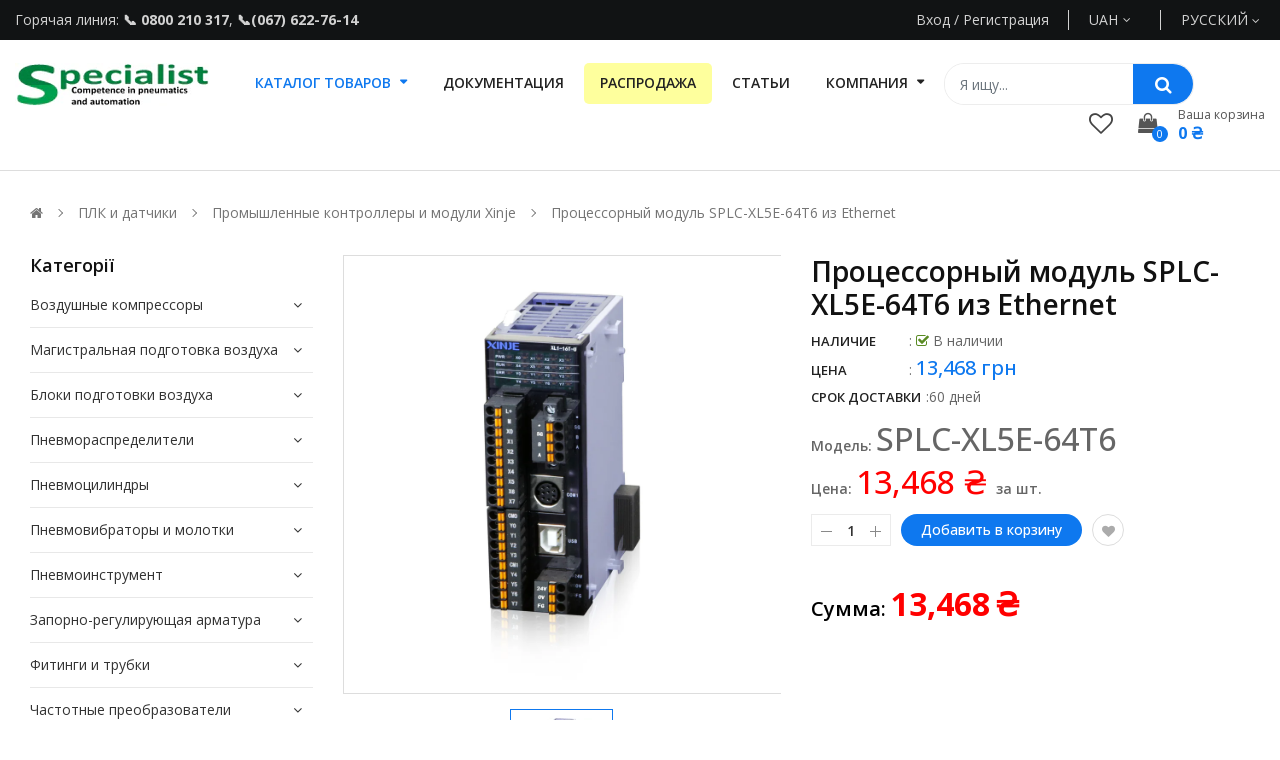

--- FILE ---
content_type: text/html; charset=utf-8
request_url: https://spc.com.ua/ru/products/splc-xl5e-64t6-series-processor-module-ethernet
body_size: 48124
content:
<!doctype html>
<!--[if IE 9]> <html class="ie9 no-js" lang="ru"> <![endif]-->
<!--[if (gt IE 9)|!(IE)]><!--> 
<html class="no-js" lang="ru"> <!--<![endif]-->
  <head>
    <!-- Basic page -->
    <meta charset="utf-8">
    <meta name="viewport" content="width=device-width,user-scalable=1">
    <meta name="theme-color" content="#7796a8">
    
    
    <link rel="canonical" href="https://spc.com.ua/ru/products/splc-xl5e-64t6-series-processor-module-ethernet">
    
    
    <!-- Favicon -->
    
    <link rel="shortcut icon" href="//spc.com.ua/cdn/shop/files/570b365a4252f3a5fbb32583a822f69b_32x32.webp?v=1684238654" type="image/png">
    

    <!-- Title and description -->
    <title>
      Процессорный модуль SPLC-XL5E-64T6 из Ethernet
      
      
    </title>

    
    <meta name="description" content="Контроллеры XL5E из Ethernet компании Xinje – это улучшенные программируемые логические контроллеры, имеющие полный функционал и широкий диапазон применений, а также поддерживающие высокоскоростную связь по шине Ethernet. Они имеют следующие особенности: Они поддерживают программирование на разных языках, таких как лес">
    
    
    <!-- Script -->
    
<script src="//ajax.googleapis.com/ajax/libs/jquery/1.11.0/jquery.min.js"></script>
<script src="//ajax.googleapis.com/ajax/libs/jquery/1.9.1/jquery.min.js"></script>
<script src="https://maxcdn.bootstrapcdn.com/bootstrap/4.0.0/js/bootstrap.min.js"></script>

<script src="//spc.com.ua/cdn/shop/t/2/assets/ss_custom.js?v=132727306935661634361689683644"></script>
<script src="//spc.com.ua/cdn/shop/t/2/assets/jquery-cookie.min.js?v=9607349207001725821661349354"></script>
<script src="//spc.com.ua/cdn/shopifycloud/storefront/assets/themes_support/api.jquery-7ab1a3a4.js"></script>
<script src="//spc.com.ua/cdn/shop/t/2/assets/libs.js?v=36099204716578099311661349354"></script>
<script src="//spc.com.ua/cdn/shop/t/2/assets/wish-list.js?v=44638210656084608081689682510"></script>
<script src="//spc.com.ua/cdn/shop/t/2/assets/owl.carousel.min.js?v=75813715580695946121661349354"></script>
<script src="//spc.com.ua/cdn/shopifycloud/storefront/assets/themes_support/option_selection-b017cd28.js"></script>
<script src="//spc.com.ua/cdn/shop/t/2/assets/sticky-kit.min.js?v=39104861220950804071661349355"></script>
<script src="//spc.com.ua/cdn/shop/t/2/assets/modernizr.custom.js?v=45854973270124725641661349354"></script>
<script src="//spc.com.ua/cdn/shop/t/2/assets/jquery.dlmenu.js?v=23244258978313439121661349354" ></script>
<script src="//spc.com.ua/cdn/shop/t/2/assets/selectize.min.js?v=70245539515728390161661349355" ></script>


<script src="//spc.com.ua/cdn/shop/t/2/assets/jquery.fancybox.pack.js?v=98388074616830255951661349354" ></script>


<script>
  
  window.money_format = "{{amount_no_decimals}} грн";
  window.shop_currency = "UAH";
  window.show_multiple_currencies = true;
  window.use_color_swatch = true;
  window.file_url = "//spc.com.ua/cdn/shop/files/?v=9446"; 
  window.theme_load = "//spc.com.ua/cdn/shop/t/2/assets/ajax-loader.gif?v=41356863302472015721661349352"; 
  window.filter_mul_choice = true;
  //Product Detail - Add to cart
  window.btn_addToCart = '#btnAddtocart';
  window.product_detail_form = '#AddToCartForm';
  window.product_detail_name = '.product-info h1';
  window.product_detail_mainImg = '.product-single-photos img';
  window.addcart_susscess = "";
  window.cart_count = ".mini-cart .cart-count";
  window.cart_total = ".mini-cart .cart-total";
  window.inventory_text = {
    sold_out: "Распродано",
    unavailable: "Нет в наличии"
  };
  window.addcart_susscess = "";
  window.trans_text = {
    in_stock: "в наличии",
    many_in_stock: "Много в наличии",
    out_of_stock: "Нет в наличии",
    add_to_cart: "Добавить в корзину",
    sold_out: "Распродано",
    unavailable: "Нет в наличии"
  };

</script>










    
 
 




<script>
  window.file_url = "//spc.com.ua/cdn/shop/files/?v=9446"; 
  window.theme_load = "//spc.com.ua/cdn/shop/t/2/assets/ajax-loader.gif?v=41356863302472015721661349352"; 

  window.filter_mul_choice = true;

  //Product Detail - Add to cart
  window.btn_addToCart = '#btnAddtocart';
  window.product_detail_form = '#AddToCartForm';
  window.product_detail_name = '.product-info h1';
  window.product_detail_mainImg = '.product-single-photos img';
  window.addcart_susscess = "popup";

  window.cart_count = ".mini-cart .cart-count";
  window.cart_total = ".mini-cart .cart-total";
  window.trans_text = {
    in_stock: "в наличии",
    many_in_stock: "Много в наличии",
    out_of_stock: "Нет в наличии",
    add_to_cart: "Добавить в корзину",
    sold_out: "Распродано",
    unavailable: "Нет в наличии"
  };	
</script>

    <link rel="stylesheet" href="//maxcdn.bootstrapcdn.com/font-awesome/4.7.0/css/font-awesome.min.css">
<link rel="stylesheet" type="text/css" href="//cdn.jsdelivr.net/jquery.slick/1.6.0/slick.css"/>
<link href="https://fonts.googleapis.com/icon?family=Material+Icons" rel="stylesheet">
<link href="//spc.com.ua/cdn/shop/t/2/assets/theme-config.scss.css?v=23668380429565841071768209112" rel="stylesheet" type="text/css" media="all" />
<link href="//spc.com.ua/cdn/shop/t/2/assets/theme-style.scss.css?v=32156032529672375781768209111" rel="stylesheet" type="text/css" media="all" />
<link href="//spc.com.ua/cdn/shop/t/2/assets/theme-sections.scss.css?v=150868551428491520281703247187" rel="stylesheet" type="text/css" media="all" />
<link href="//spc.com.ua/cdn/shop/t/2/assets/theme-responsive.scss.css?v=88479701240692238161662542949" rel="stylesheet" type="text/css" media="all" />
<link href="//spc.com.ua/cdn/shop/t/2/assets/animate.css?v=59079090248366158511661349352" rel="stylesheet" type="text/css" media="all" />
<link href="//spc.com.ua/cdn/shop/t/2/assets/owl.carousel.min.css?v=100847393044616809951661349354" rel="stylesheet" type="text/css" media="all" />
<link href="//spc.com.ua/cdn/shop/t/2/assets/jquery.fancybox.css?v=137092036291199092101661349354" rel="stylesheet" type="text/css" media="all" />

    
<script type="text/javascript">
  WebFontConfig = {
    google: { families: [ 
      
          'Open Sans:100,200,300,400,500,600,700,800,900'
	  
      
     
            
      
      
       
    ] }
  };
  (function() {
    var wf = document.createElement('script');
    wf.src = ('https:' == document.location.protocol ? 'https' : 'http') +
      '://ajax.googleapis.com/ajax/libs/webfont/1/webfont.js';
    wf.type = 'text/javascript';
    wf.async = 'true';
    var s = document.getElementsByTagName('script')[0];
    s.parentNode.insertBefore(wf, s);
  })(); 
</script>

    
    <!-- /snippets/social-meta-tags.liquid -->
<meta property="og:site_name" content="Specialist">
<meta property="og:url" content="https://spc.com.ua/ru/products/splc-xl5e-64t6-series-processor-module-ethernet">
<meta property="og:title" content="Процессорный модуль SPLC-XL5E-64T6 из Ethernet">
<meta property="og:type" content="product">
<meta property="og:description" content="Контроллеры XL5E из Ethernet компании Xinje – это улучшенные программируемые логические контроллеры, имеющие полный функционал и широкий диапазон применений, а также поддерживающие высокоскоростную связь по шине Ethernet. Они имеют следующие особенности: Они поддерживают программирование на разных языках, таких как лес"><meta property="og:price:amount" content="13,468">
  <meta property="og:price:currency" content="UAH"><meta property="og:image" content="http://spc.com.ua/cdn/shop/files/XL1-16T_98e1920c-5b96-4aa5-8a55-fc084306400a_1024x1024.png?v=1751870271">
<meta property="og:image:secure_url" content="https://spc.com.ua/cdn/shop/files/XL1-16T_98e1920c-5b96-4aa5-8a55-fc084306400a_1024x1024.png?v=1751870271">

<meta name="twitter:site" content="@">
<meta name="twitter:card" content="summary_large_image">
<meta name="twitter:title" content="Процессорный модуль SPLC-XL5E-64T6 из Ethernet">
<meta name="twitter:description" content="Контроллеры XL5E из Ethernet компании Xinje – это улучшенные программируемые логические контроллеры, имеющие полный функционал и широкий диапазон применений, а также поддерживающие высокоскоростную связь по шине Ethernet. Они имеют следующие особенности: Они поддерживают программирование на разных языках, таких как лес">

    
    <script>
      Shopify.Products.showRecentlyViewed( { howManyToShow:4 } );  
      Shopify.Products.recordRecentlyViewed();
    </script>
    
    <script>window.performance && window.performance.mark && window.performance.mark('shopify.content_for_header.start');</script><meta name="google-site-verification" content="Q6XVm029GXhOUvJLOpQlZxoy3IjSCAkI568aFZ3PtaQ">
<meta id="shopify-digital-wallet" name="shopify-digital-wallet" content="/55517085773/digital_wallets/dialog">
<link rel="alternate" hreflang="x-default" href="https://spc.com.ua/products/splc-xl5e-64t6-series-processor-module-ethernet">
<link rel="alternate" hreflang="uk" href="https://spc.com.ua/products/splc-xl5e-64t6-series-processor-module-ethernet">
<link rel="alternate" hreflang="ru" href="https://spc.com.ua/ru/products/splc-xl5e-64t6-series-processor-module-ethernet">
<link rel="alternate" type="application/json+oembed" href="https://spc.com.ua/ru/products/splc-xl5e-64t6-series-processor-module-ethernet.oembed">
<script async="async" src="/checkouts/internal/preloads.js?locale=ru-UA"></script>
<script id="shopify-features" type="application/json">{"accessToken":"1cd5d4ef3ef3b9eddbe17cec8265e4e7","betas":["rich-media-storefront-analytics"],"domain":"spc.com.ua","predictiveSearch":true,"shopId":55517085773,"locale":"ru"}</script>
<script>var Shopify = Shopify || {};
Shopify.shop = "shop-for-automation.myshopify.com";
Shopify.locale = "ru";
Shopify.currency = {"active":"UAH","rate":"1.0"};
Shopify.country = "UA";
Shopify.theme = {"name":"Ss-autoparts-home12","id":121819725901,"schema_name":"Ss_AutoParts","schema_version":"1.0.7","theme_store_id":null,"role":"main"};
Shopify.theme.handle = "null";
Shopify.theme.style = {"id":null,"handle":null};
Shopify.cdnHost = "spc.com.ua/cdn";
Shopify.routes = Shopify.routes || {};
Shopify.routes.root = "/ru/";</script>
<script type="module">!function(o){(o.Shopify=o.Shopify||{}).modules=!0}(window);</script>
<script>!function(o){function n(){var o=[];function n(){o.push(Array.prototype.slice.apply(arguments))}return n.q=o,n}var t=o.Shopify=o.Shopify||{};t.loadFeatures=n(),t.autoloadFeatures=n()}(window);</script>
<script id="shop-js-analytics" type="application/json">{"pageType":"product"}</script>
<script defer="defer" async type="module" src="//spc.com.ua/cdn/shopifycloud/shop-js/modules/v2/client.init-shop-cart-sync_bMa4EAn1.ru.esm.js"></script>
<script defer="defer" async type="module" src="//spc.com.ua/cdn/shopifycloud/shop-js/modules/v2/chunk.common_4RF3jtGH.esm.js"></script>
<script defer="defer" async type="module" src="//spc.com.ua/cdn/shopifycloud/shop-js/modules/v2/chunk.modal_CZ8DnfZh.esm.js"></script>
<script type="module">
  await import("//spc.com.ua/cdn/shopifycloud/shop-js/modules/v2/client.init-shop-cart-sync_bMa4EAn1.ru.esm.js");
await import("//spc.com.ua/cdn/shopifycloud/shop-js/modules/v2/chunk.common_4RF3jtGH.esm.js");
await import("//spc.com.ua/cdn/shopifycloud/shop-js/modules/v2/chunk.modal_CZ8DnfZh.esm.js");

  window.Shopify.SignInWithShop?.initShopCartSync?.({"fedCMEnabled":true,"windoidEnabled":true});

</script>
<script>(function() {
  var isLoaded = false;
  function asyncLoad() {
    if (isLoaded) return;
    isLoaded = true;
    var urls = ["\/\/cdn.shopify.com\/proxy\/6b4f928b34203277d5d6f1a841dbfcc5cc840ff285518121340f339042d9ffb2\/s.pandect.es\/scripts\/pandectes-core.js?shop=shop-for-automation.myshopify.com\u0026sp-cache-control=cHVibGljLCBtYXgtYWdlPTkwMA","https:\/\/cd.bestfreecdn.com\/storage\/js\/kaktusc_kaktus_in_cart-55517085773.js?ver=33\u0026shop=shop-for-automation.myshopify.com"];
    for (var i = 0; i < urls.length; i++) {
      var s = document.createElement('script');
      s.type = 'text/javascript';
      s.async = true;
      s.src = urls[i];
      var x = document.getElementsByTagName('script')[0];
      x.parentNode.insertBefore(s, x);
    }
  };
  if(window.attachEvent) {
    window.attachEvent('onload', asyncLoad);
  } else {
    window.addEventListener('load', asyncLoad, false);
  }
})();</script>
<script id="__st">var __st={"a":55517085773,"offset":-18000,"reqid":"e7f0dd38-4842-4235-ae0c-a162bc76e4ba-1769470751","pageurl":"spc.com.ua\/ru\/products\/splc-xl5e-64t6-series-processor-module-ethernet","u":"f36175ef5f37","p":"product","rtyp":"product","rid":6963190431821};</script>
<script>window.ShopifyPaypalV4VisibilityTracking = true;</script>
<script id="captcha-bootstrap">!function(){'use strict';const t='contact',e='account',n='new_comment',o=[[t,t],['blogs',n],['comments',n],[t,'customer']],c=[[e,'customer_login'],[e,'guest_login'],[e,'recover_customer_password'],[e,'create_customer']],r=t=>t.map((([t,e])=>`form[action*='/${t}']:not([data-nocaptcha='true']) input[name='form_type'][value='${e}']`)).join(','),a=t=>()=>t?[...document.querySelectorAll(t)].map((t=>t.form)):[];function s(){const t=[...o],e=r(t);return a(e)}const i='password',u='form_key',d=['recaptcha-v3-token','g-recaptcha-response','h-captcha-response',i],f=()=>{try{return window.sessionStorage}catch{return}},m='__shopify_v',_=t=>t.elements[u];function p(t,e,n=!1){try{const o=window.sessionStorage,c=JSON.parse(o.getItem(e)),{data:r}=function(t){const{data:e,action:n}=t;return t[m]||n?{data:e,action:n}:{data:t,action:n}}(c);for(const[e,n]of Object.entries(r))t.elements[e]&&(t.elements[e].value=n);n&&o.removeItem(e)}catch(o){console.error('form repopulation failed',{error:o})}}const l='form_type',E='cptcha';function T(t){t.dataset[E]=!0}const w=window,h=w.document,L='Shopify',v='ce_forms',y='captcha';let A=!1;((t,e)=>{const n=(g='f06e6c50-85a8-45c8-87d0-21a2b65856fe',I='https://cdn.shopify.com/shopifycloud/storefront-forms-hcaptcha/ce_storefront_forms_captcha_hcaptcha.v1.5.2.iife.js',D={infoText:'Защищено с помощью hCaptcha',privacyText:'Конфиденциальность',termsText:'Условия'},(t,e,n)=>{const o=w[L][v],c=o.bindForm;if(c)return c(t,g,e,D).then(n);var r;o.q.push([[t,g,e,D],n]),r=I,A||(h.body.append(Object.assign(h.createElement('script'),{id:'captcha-provider',async:!0,src:r})),A=!0)});var g,I,D;w[L]=w[L]||{},w[L][v]=w[L][v]||{},w[L][v].q=[],w[L][y]=w[L][y]||{},w[L][y].protect=function(t,e){n(t,void 0,e),T(t)},Object.freeze(w[L][y]),function(t,e,n,w,h,L){const[v,y,A,g]=function(t,e,n){const i=e?o:[],u=t?c:[],d=[...i,...u],f=r(d),m=r(i),_=r(d.filter((([t,e])=>n.includes(e))));return[a(f),a(m),a(_),s()]}(w,h,L),I=t=>{const e=t.target;return e instanceof HTMLFormElement?e:e&&e.form},D=t=>v().includes(t);t.addEventListener('submit',(t=>{const e=I(t);if(!e)return;const n=D(e)&&!e.dataset.hcaptchaBound&&!e.dataset.recaptchaBound,o=_(e),c=g().includes(e)&&(!o||!o.value);(n||c)&&t.preventDefault(),c&&!n&&(function(t){try{if(!f())return;!function(t){const e=f();if(!e)return;const n=_(t);if(!n)return;const o=n.value;o&&e.removeItem(o)}(t);const e=Array.from(Array(32),(()=>Math.random().toString(36)[2])).join('');!function(t,e){_(t)||t.append(Object.assign(document.createElement('input'),{type:'hidden',name:u})),t.elements[u].value=e}(t,e),function(t,e){const n=f();if(!n)return;const o=[...t.querySelectorAll(`input[type='${i}']`)].map((({name:t})=>t)),c=[...d,...o],r={};for(const[a,s]of new FormData(t).entries())c.includes(a)||(r[a]=s);n.setItem(e,JSON.stringify({[m]:1,action:t.action,data:r}))}(t,e)}catch(e){console.error('failed to persist form',e)}}(e),e.submit())}));const S=(t,e)=>{t&&!t.dataset[E]&&(n(t,e.some((e=>e===t))),T(t))};for(const o of['focusin','change'])t.addEventListener(o,(t=>{const e=I(t);D(e)&&S(e,y())}));const B=e.get('form_key'),M=e.get(l),P=B&&M;t.addEventListener('DOMContentLoaded',(()=>{const t=y();if(P)for(const e of t)e.elements[l].value===M&&p(e,B);[...new Set([...A(),...v().filter((t=>'true'===t.dataset.shopifyCaptcha))])].forEach((e=>S(e,t)))}))}(h,new URLSearchParams(w.location.search),n,t,e,['guest_login'])})(!0,!0)}();</script>
<script integrity="sha256-4kQ18oKyAcykRKYeNunJcIwy7WH5gtpwJnB7kiuLZ1E=" data-source-attribution="shopify.loadfeatures" defer="defer" src="//spc.com.ua/cdn/shopifycloud/storefront/assets/storefront/load_feature-a0a9edcb.js" crossorigin="anonymous"></script>
<script data-source-attribution="shopify.dynamic_checkout.dynamic.init">var Shopify=Shopify||{};Shopify.PaymentButton=Shopify.PaymentButton||{isStorefrontPortableWallets:!0,init:function(){window.Shopify.PaymentButton.init=function(){};var t=document.createElement("script");t.src="https://spc.com.ua/cdn/shopifycloud/portable-wallets/latest/portable-wallets.ru.js",t.type="module",document.head.appendChild(t)}};
</script>
<script data-source-attribution="shopify.dynamic_checkout.buyer_consent">
  function portableWalletsHideBuyerConsent(e){var t=document.getElementById("shopify-buyer-consent"),n=document.getElementById("shopify-subscription-policy-button");t&&n&&(t.classList.add("hidden"),t.setAttribute("aria-hidden","true"),n.removeEventListener("click",e))}function portableWalletsShowBuyerConsent(e){var t=document.getElementById("shopify-buyer-consent"),n=document.getElementById("shopify-subscription-policy-button");t&&n&&(t.classList.remove("hidden"),t.removeAttribute("aria-hidden"),n.addEventListener("click",e))}window.Shopify?.PaymentButton&&(window.Shopify.PaymentButton.hideBuyerConsent=portableWalletsHideBuyerConsent,window.Shopify.PaymentButton.showBuyerConsent=portableWalletsShowBuyerConsent);
</script>
<script data-source-attribution="shopify.dynamic_checkout.cart.bootstrap">document.addEventListener("DOMContentLoaded",(function(){function t(){return document.querySelector("shopify-accelerated-checkout-cart, shopify-accelerated-checkout")}if(t())Shopify.PaymentButton.init();else{new MutationObserver((function(e,n){t()&&(Shopify.PaymentButton.init(),n.disconnect())})).observe(document.body,{childList:!0,subtree:!0})}}));
</script>
<script id="sections-script" data-sections="ss-facebook-message" defer="defer" src="//spc.com.ua/cdn/shop/t/2/compiled_assets/scripts.js?v=9446"></script>
<script>window.performance && window.performance.mark && window.performance.mark('shopify.content_for_header.end');</script>
  



























<!-- BEGIN PLERDY CODE -->
<script type="text/javascript" defer data-plerdy_code='1'>
    var _protocol="https:"==document.location.protocol?"https://":"http://";
    _site_hash_code = "1f2c5381c8b36677a81ad06d08fbe542",_suid=67907, plerdyScript=document.createElement("script");
    plerdyScript.setAttribute("defer",""),plerdyScript.dataset.plerdymainscript="plerdymainscript",
    plerdyScript.src="https://a.plerdy.com/public/js/click/main.js?v="+Math.random();
    var plerdymainscript=document.querySelector("[data-plerdymainscript='plerdymainscript']");
    plerdymainscript&&plerdymainscript.parentNode.removeChild(plerdymainscript);
    try{document.head.appendChild(plerdyScript)}catch(t){console.log(t,"unable add script tag")}
</script>
<!-- END PLERDY CODE -->
  
<script>
    
    
    
    
    var gsf_conversion_data = {page_type : 'product', event : 'view_item', data : {product_data : [{variant_id : 40298053795917, product_id : 6963190431821, name : "Процессорный модуль SPLC-XL5E-64T6 из Ethernet", price : "13468", currency : "UAH", sku : "SPLC-XL5E-64T6", brand : "Xinje", variant : "60 дней", category : "PLC modules", quantity : "0" }], total_price : "13468", shop_currency : "UAH"}};
    
</script>

<!-- Stream CRM -->
<script async src="https://widgets.streamtele.com/widget/2b3066fb84e08426e8fe4304d570e8be/" type="text/javascript" charset="UTF-8"></script>
<!-- Google tag (gtag.js) -->
<script async src="https://www.googletagmanager.com/gtag/js?id=AW-11019298923"></script>
<script>
  window.dataLayer = window.dataLayer || [];
  function gtag(){dataLayer.push(arguments);}
  gtag('js', new Date());

  gtag('config', 'AW-11019298923');
</script>
<!-- BEGIN app block: shopify://apps/pandectes-gdpr/blocks/banner/58c0baa2-6cc1-480c-9ea6-38d6d559556a -->
  
    
      <!-- TCF is active, scripts are loaded above -->
      
      <script>
        
        window.addEventListener('DOMContentLoaded', function(){
          const script = document.createElement('script');
          
            script.src = "https://cdn.shopify.com/extensions/019bf9f2-2284-7e6a-94f3-548acaed6f98/gdpr-246/assets/pandectes-core.js";
          
          script.defer = true;
          document.body.appendChild(script);
        })
      </script>
    
  


<!-- END app block --><!-- BEGIN app block: shopify://apps/ultimate-sections/blocks/app-embed/186e11ca-e856-4ee3-b218-72b55a8b8f0d --><!-- END app block --><!-- BEGIN app block: shopify://apps/judge-me-reviews/blocks/judgeme_core/61ccd3b1-a9f2-4160-9fe9-4fec8413e5d8 --><!-- Start of Judge.me Core -->






<link rel="dns-prefetch" href="https://cdnwidget.judge.me">
<link rel="dns-prefetch" href="https://cdn.judge.me">
<link rel="dns-prefetch" href="https://cdn1.judge.me">
<link rel="dns-prefetch" href="https://api.judge.me">

<script data-cfasync='false' class='jdgm-settings-script'>window.jdgmSettings={"pagination":5,"disable_web_reviews":false,"badge_no_review_text":"Немає відгуків","badge_n_reviews_text":"{{ n }} відгук/відгуків","badge_star_color":"#666666","hide_badge_preview_if_no_reviews":false,"badge_hide_text":true,"enforce_center_preview_badge":false,"widget_title":"Відгуки клієнтів","widget_open_form_text":"Написати відгук","widget_close_form_text":"Скасувати відгук","widget_refresh_page_text":"Оновити сторінку","widget_summary_text":"На основі {{ number_of_reviews }} огляду(-ів)","widget_no_review_text":"Ще немає відгуків","widget_name_field_text":"Відображуване ім'я","widget_verified_name_field_text":"Перевірене ім'я (публічне)","widget_name_placeholder_text":"Відображуване ім'я","widget_required_field_error_text":"Це поле обов'язкове.","widget_email_field_text":"Електронна адреса","widget_verified_email_field_text":"Перевірена електронна пошта (приватна, не може бути відредагована)","widget_email_placeholder_text":"Ваша електронна адреса","widget_email_field_error_text":"Будь ласка, введіть дійсну адресу електронної пошти.","widget_rating_field_text":"Рейтинг","widget_review_title_field_text":"Заголовок відгуку","widget_review_title_placeholder_text":"Дайте своєму відгуку заголовок","widget_review_body_field_text":"Зміст відгуку","widget_review_body_placeholder_text":"Почніть писати тут...","widget_pictures_field_text":"Фото/Відео (необов'язково)","widget_submit_review_text":"Надіслати відгук","widget_submit_verified_review_text":"Надіслати підтверджений відгук","widget_submit_success_msg_with_auto_publish":"Дякуємо! Будь ласка, оновіть сторінку через кілька моментів, щоб побачити свій відгук. Ви можете видалити або відредагувати свій відгук, увійшовши в \u003ca href='https://judge.me/login' target='_blank' rel='nofollow noopener'\u003eJudge.me\u003c/a\u003e","widget_submit_success_msg_no_auto_publish":"Дякуємо! Ваш відгук буде опубліковано, як тільки його схвалить адміністратор магазину. Ви можете видалити або відредагувати свій відгук, увійшовши в \u003ca href='https://judge.me/login' target='_blank' rel='nofollow noopener'\u003eJudge.me\u003c/a\u003e","widget_show_default_reviews_out_of_total_text":"Показано {{ n_reviews_shown }} із {{ n_reviews }} відгуків.","widget_show_all_link_text":"Показати всі","widget_show_less_link_text":"Показати менше","widget_author_said_text":"{{ reviewer_name }} сказав:","widget_days_text":"{{ n }} днів тому","widget_weeks_text":"{{ n }} тиждень/тижнів тому","widget_months_text":"{{ n }} місяць/місяців тому","widget_years_text":"{{ n }} рік/років тому","widget_yesterday_text":"Вчора","widget_today_text":"Сьогодні","widget_replied_text":"\u003e\u003e {{ shop_name }} відповів:","widget_read_more_text":"Читати далі","widget_reviewer_name_as_initial":"","widget_rating_filter_color":"#fbcd0a","widget_rating_filter_see_all_text":"Переглянути всі відгуки","widget_sorting_most_recent_text":"Найновіші","widget_sorting_highest_rating_text":"Найвищий рейтинг","widget_sorting_lowest_rating_text":"Найнижчий рейтинг","widget_sorting_with_pictures_text":"Тільки з фото","widget_sorting_most_helpful_text":"Найкорисніші","widget_open_question_form_text":"Поставити запитання","widget_reviews_subtab_text":"Відгуки","widget_questions_subtab_text":"Запитання","widget_question_label_text":"Запитання","widget_answer_label_text":"Відповідь","widget_question_placeholder_text":"Напишіть своє запитання тут","widget_submit_question_text":"Надіслати запитання","widget_question_submit_success_text":"Дякуємо за ваше запитання! Ми повідомимо вас, коли на нього буде отримано відповідь.","widget_star_color":"#0E78EF","verified_badge_text":"Перевірено","verified_badge_bg_color":"","verified_badge_text_color":"","verified_badge_placement":"left-of-reviewer-name","widget_review_max_height":"","widget_hide_border":false,"widget_social_share":false,"widget_thumb":false,"widget_review_location_show":false,"widget_location_format":"","all_reviews_include_out_of_store_products":true,"all_reviews_out_of_store_text":"(за межами магазину)","all_reviews_pagination":100,"all_reviews_product_name_prefix_text":"про","enable_review_pictures":true,"enable_question_anwser":false,"widget_theme":"default","review_date_format":"mm/dd/yyyy","default_sort_method":"most-recent","widget_product_reviews_subtab_text":"Відгуки про товар","widget_shop_reviews_subtab_text":"Відгуки про магазин","widget_other_products_reviews_text":"Відгуки для інших продуктів","widget_store_reviews_subtab_text":"Відгуки про магазин","widget_no_store_reviews_text":"Цей магазин ще не отримав жодного відгуку","widget_web_restriction_product_reviews_text":"Цей товар ще не отримав жодного відгуку","widget_no_items_text":"Нічого не знайдено","widget_show_more_text":"Показати більше","widget_write_a_store_review_text":"Написати відгук про магазин","widget_other_languages_heading":"Відгуки іншими мовами","widget_translate_review_text":"Перекласти відгук на {{ language }}","widget_translating_review_text":"Переклад...","widget_show_original_translation_text":"Показати оригінал ({{ language }})","widget_translate_review_failed_text":"Не вдалося перекласти відгук.","widget_translate_review_retry_text":"Повторити","widget_translate_review_try_again_later_text":"Спробуйте пізніше","show_product_url_for_grouped_product":false,"widget_sorting_pictures_first_text":"Спочатку фото","show_pictures_on_all_rev_page_mobile":false,"show_pictures_on_all_rev_page_desktop":false,"floating_tab_hide_mobile_install_preference":false,"floating_tab_button_name":"★ Відгуки","floating_tab_title":"Нехай клієнти говорять за нас","floating_tab_button_color":"","floating_tab_button_background_color":"","floating_tab_url":"","floating_tab_url_enabled":false,"floating_tab_tab_style":"text","all_reviews_text_badge_text":"Клієнти оцінюють нас на {{ shop.metafields.judgeme.all_reviews_rating | round: 1 }}/5 на основі {{ shop.metafields.judgeme.all_reviews_count }} відгуків.","all_reviews_text_badge_text_branded_style":"{{ shop.metafields.judgeme.all_reviews_rating | round: 1 }} з 5 зірок на основі {{ shop.metafields.judgeme.all_reviews_count }} відгуків","is_all_reviews_text_badge_a_link":false,"show_stars_for_all_reviews_text_badge":false,"all_reviews_text_badge_url":"","all_reviews_text_style":"branded","all_reviews_text_color_style":"judgeme_brand_color","all_reviews_text_color":"#108474","all_reviews_text_show_jm_brand":true,"featured_carousel_show_header":true,"featured_carousel_title":"Нехай клієнти говорять за нас","testimonials_carousel_title":"Клієнти говорять про нас","videos_carousel_title":"Реальні історії клієнтів","cards_carousel_title":"Клієнти говорять про нас","featured_carousel_count_text":"з {{ n }} відгуків","featured_carousel_add_link_to_all_reviews_page":false,"featured_carousel_url":"","featured_carousel_show_images":true,"featured_carousel_autoslide_interval":5,"featured_carousel_arrows_on_the_sides":false,"featured_carousel_height":250,"featured_carousel_width":80,"featured_carousel_image_size":0,"featured_carousel_image_height":250,"featured_carousel_arrow_color":"#eeeeee","verified_count_badge_style":"branded","verified_count_badge_orientation":"horizontal","verified_count_badge_color_style":"judgeme_brand_color","verified_count_badge_color":"#108474","is_verified_count_badge_a_link":false,"verified_count_badge_url":"","verified_count_badge_show_jm_brand":true,"widget_rating_preset_default":5,"widget_first_sub_tab":"product-reviews","widget_show_histogram":true,"widget_histogram_use_custom_color":false,"widget_pagination_use_custom_color":false,"widget_star_use_custom_color":false,"widget_verified_badge_use_custom_color":false,"widget_write_review_use_custom_color":false,"picture_reminder_submit_button":"Upload Pictures","enable_review_videos":true,"mute_video_by_default":true,"widget_sorting_videos_first_text":"Спочатку відео","widget_review_pending_text":"В очікуванні","featured_carousel_items_for_large_screen":3,"social_share_options_order":"Facebook,Twitter","remove_microdata_snippet":false,"disable_json_ld":false,"enable_json_ld_products":false,"preview_badge_show_question_text":false,"preview_badge_no_question_text":"Немає запитань","preview_badge_n_question_text":"{{ number_of_questions }} запитання/запитань","qa_badge_show_icon":false,"qa_badge_position":"same-row","remove_judgeme_branding":false,"widget_add_search_bar":false,"widget_search_bar_placeholder":"Пошук","widget_sorting_verified_only_text":"Тільки перевірені","featured_carousel_theme":"default","featured_carousel_show_rating":true,"featured_carousel_show_title":true,"featured_carousel_show_body":true,"featured_carousel_show_date":false,"featured_carousel_show_reviewer":true,"featured_carousel_show_product":false,"featured_carousel_header_background_color":"#108474","featured_carousel_header_text_color":"#ffffff","featured_carousel_name_product_separator":"reviewed","featured_carousel_full_star_background":"#108474","featured_carousel_empty_star_background":"#dadada","featured_carousel_vertical_theme_background":"#f9fafb","featured_carousel_verified_badge_enable":true,"featured_carousel_verified_badge_color":"#108474","featured_carousel_border_style":"round","featured_carousel_review_line_length_limit":3,"featured_carousel_more_reviews_button_text":"Читати більше відгуків","featured_carousel_view_product_button_text":"Переглянути товар","all_reviews_page_load_reviews_on":"scroll","all_reviews_page_load_more_text":"Завантажити більше відгуків","disable_fb_tab_reviews":false,"enable_ajax_cdn_cache":false,"widget_advanced_speed_features":5,"widget_public_name_text":"відображається публічно як","default_reviewer_name":"John Smith","default_reviewer_name_has_non_latin":true,"widget_reviewer_anonymous":"Анонімно","medals_widget_title":"Медалі відгуків Judge.me","medals_widget_background_color":"#f9fafb","medals_widget_position":"footer_all_pages","medals_widget_border_color":"#f9fafb","medals_widget_verified_text_position":"left","medals_widget_use_monochromatic_version":false,"medals_widget_elements_color":"#108474","show_reviewer_avatar":true,"widget_invalid_yt_video_url_error_text":"Не є URL-адресою відео YouTube","widget_max_length_field_error_text":"Будь ласка, введіть не більше {0} символів.","widget_show_country_flag":false,"widget_show_collected_via_shop_app":true,"widget_verified_by_shop_badge_style":"light","widget_verified_by_shop_text":"Перевірено магазином","widget_show_photo_gallery":false,"widget_load_with_code_splitting":true,"widget_ugc_install_preference":false,"widget_ugc_title":"Створено нами, поширено вами","widget_ugc_subtitle":"Відмітьте нас, щоб побачити свою фотографію на нашій сторінці","widget_ugc_arrows_color":"#ffffff","widget_ugc_primary_button_text":"Купити зараз","widget_ugc_primary_button_background_color":"#108474","widget_ugc_primary_button_text_color":"#ffffff","widget_ugc_primary_button_border_width":"0","widget_ugc_primary_button_border_style":"none","widget_ugc_primary_button_border_color":"#108474","widget_ugc_primary_button_border_radius":"25","widget_ugc_secondary_button_text":"Завантажити більше","widget_ugc_secondary_button_background_color":"#ffffff","widget_ugc_secondary_button_text_color":"#108474","widget_ugc_secondary_button_border_width":"2","widget_ugc_secondary_button_border_style":"solid","widget_ugc_secondary_button_border_color":"#108474","widget_ugc_secondary_button_border_radius":"25","widget_ugc_reviews_button_text":"Переглянути відгуки","widget_ugc_reviews_button_background_color":"#ffffff","widget_ugc_reviews_button_text_color":"#108474","widget_ugc_reviews_button_border_width":"2","widget_ugc_reviews_button_border_style":"solid","widget_ugc_reviews_button_border_color":"#108474","widget_ugc_reviews_button_border_radius":"25","widget_ugc_reviews_button_link_to":"judgeme-reviews-page","widget_ugc_show_post_date":true,"widget_ugc_max_width":"800","widget_rating_metafield_value_type":true,"widget_primary_color":"#0E78EF","widget_enable_secondary_color":false,"widget_secondary_color":"#edf5f5","widget_summary_average_rating_text":"{{ average_rating }} з 5","widget_media_grid_title":"Фото та відео клієнтів","widget_media_grid_see_more_text":"Дивитися більше","widget_round_style":false,"widget_show_product_medals":false,"widget_verified_by_judgeme_text":"Перевірено Judge.me","widget_show_store_medals":true,"widget_verified_by_judgeme_text_in_store_medals":"Перевірено Judge.me","widget_media_field_exceed_quantity_message":"Вибачте, ми можемо прийняти лише {{ max_media }} для одного відгуку.","widget_media_field_exceed_limit_message":"{{ file_name }} занадто великий, будь ласка, виберіть {{ media_type }} менше {{ size_limit }}MB.","widget_review_submitted_text":"Відгук надіслано!","widget_question_submitted_text":"Запитання надіслано!","widget_close_form_text_question":"Скасувати","widget_write_your_answer_here_text":"Напишіть свою відповідь тут","widget_enabled_branded_link":true,"widget_show_collected_by_judgeme":true,"widget_reviewer_name_color":"","widget_write_review_text_color":"","widget_write_review_bg_color":"","widget_collected_by_judgeme_text":"Відібрані","widget_pagination_type":"standard","widget_load_more_text":"Завантажити більше","widget_load_more_color":"#108474","widget_full_review_text":"Повний відгук","widget_read_more_reviews_text":"Читати більше відгуків","widget_read_questions_text":"Читати запитання","widget_questions_and_answers_text":"Запитання та відповіді","widget_verified_by_text":"Перевірено","widget_verified_text":"Перевірено","widget_number_of_reviews_text":"{{ number_of_reviews }} відгуків","widget_back_button_text":"Назад","widget_next_button_text":"Далі","widget_custom_forms_filter_button":"Фільтри","custom_forms_style":"horizontal","widget_show_review_information":false,"how_reviews_are_collected":"Як збираються відгуки?","widget_show_review_keywords":false,"widget_gdpr_statement":"Як ми використовуємо ваші дані: Ми зв'яжемося з вами лише щодо відгуку, який ви залишили, і лише за необхідності. Надсилаючи свій відгук, ви погоджуєтеся з \u003ca href='https://judge.me/terms' target='_blank' rel='nofollow noopener'\u003eумовами\u003c/a\u003e, \u003ca href='https://judge.me/privacy' target='_blank' rel='nofollow noopener'\u003eконфіденційністю\u003c/a\u003e та \u003ca href='https://judge.me/content-policy' target='_blank' rel='nofollow noopener'\u003eполітикою контенту\u003c/a\u003e Judge.me.","widget_multilingual_sorting_enabled":false,"widget_translate_review_content_enabled":false,"widget_translate_review_content_method":"manual","popup_widget_review_selection":"automatically_with_pictures","popup_widget_round_border_style":true,"popup_widget_show_title":true,"popup_widget_show_body":true,"popup_widget_show_reviewer":false,"popup_widget_show_product":true,"popup_widget_show_pictures":true,"popup_widget_use_review_picture":true,"popup_widget_show_on_home_page":true,"popup_widget_show_on_product_page":true,"popup_widget_show_on_collection_page":true,"popup_widget_show_on_cart_page":true,"popup_widget_position":"bottom_left","popup_widget_first_review_delay":5,"popup_widget_duration":5,"popup_widget_interval":5,"popup_widget_review_count":5,"popup_widget_hide_on_mobile":true,"review_snippet_widget_round_border_style":true,"review_snippet_widget_card_color":"#FFFFFF","review_snippet_widget_slider_arrows_background_color":"#FFFFFF","review_snippet_widget_slider_arrows_color":"#000000","review_snippet_widget_star_color":"#108474","show_product_variant":false,"all_reviews_product_variant_label_text":"Варіант: ","widget_show_verified_branding":true,"widget_ai_summary_title":"Покупці кажуть","widget_ai_summary_disclaimer":"Підсумок відгуків на основі штучного інтелекту на основі останніх відгуків клієнтів","widget_show_ai_summary":false,"widget_show_ai_summary_bg":false,"widget_show_review_title_input":true,"redirect_reviewers_invited_via_email":"external_form","request_store_review_after_product_review":false,"request_review_other_products_in_order":false,"review_form_color_scheme":"default","review_form_corner_style":"square","review_form_star_color":{},"review_form_text_color":"#333333","review_form_background_color":"#ffffff","review_form_field_background_color":"#fafafa","review_form_button_color":{},"review_form_button_text_color":"#ffffff","review_form_modal_overlay_color":"#000000","review_content_screen_title_text":"Як би ви оцінили цей продукт?","review_content_introduction_text":"Ми були б раді, якщо ви поділитеся своїми враженнями.","store_review_form_title_text":"Як би ви оцінили цю крамницю?","store_review_form_introduction_text":"Ми були б раді, якщо ви поділитеся своїми враженнями.","show_review_guidance_text":true,"one_star_review_guidance_text":"Погано","five_star_review_guidance_text":"Супер","customer_information_screen_title_text":"Про вас","customer_information_introduction_text":"Будь ласка, розкажіть нам більше про себе.","custom_questions_screen_title_text":"Ваш досвід детальніше","custom_questions_introduction_text":"Ось кілька запитань, які допоможуть нам краще зрозуміти ваш досвід.","review_submitted_screen_title_text":"Дякуємо за ваш відгук!","review_submitted_screen_thank_you_text":"Ми обробляємо його, і він скоро з'явиться в магазині.","review_submitted_screen_email_verification_text":"Будь ласка, підтвердіть свою електронну пошту, натиснувши на посилання, яке ми щойно надіслали вам. Це допомагає нам підтримувати автентичність відгуків.","review_submitted_request_store_review_text":"Чи хотіли б ви поділитися з нами своїм досвідом покупок?","review_submitted_review_other_products_text":"Чи хотіли б ви оцінити ці товари?","store_review_screen_title_text":"Хочете поділитися своїм досвідом покупок з нами?","store_review_introduction_text":"Ми цінуємо ваші відгуки і використовуємо їх для покращення. Будь ласка, поділіться будь-якими думками або пропозиціями.","reviewer_media_screen_title_picture_text":"Поділитися фото","reviewer_media_introduction_picture_text":"Завантажте фото на підтримку свого відгуку.","reviewer_media_screen_title_video_text":"Поділитися відео","reviewer_media_introduction_video_text":"Завантажте відео на підтримку свого відгуку.","reviewer_media_screen_title_picture_or_video_text":"Поділитися фото або відео","reviewer_media_introduction_picture_or_video_text":"Завантажте фото або відео на підтримку свого відгуку.","reviewer_media_youtube_url_text":"Вставте тут свій Youtube URL","advanced_settings_next_step_button_text":"Далі","advanced_settings_close_review_button_text":"Закрити","modal_write_review_flow":false,"write_review_flow_required_text":"Обов'язково","write_review_flow_privacy_message_text":"Ми цінуємо вашу приватність.","write_review_flow_anonymous_text":"Анонімний відгук","write_review_flow_visibility_text":"Це не буде видно іншим клієнтам.","write_review_flow_multiple_selection_help_text":"Виберіть скільки хочете","write_review_flow_single_selection_help_text":"Виберіть один варіант","write_review_flow_required_field_error_text":"Це поле обов'язкове","write_review_flow_invalid_email_error_text":"Введіть дійсну адресу електронної пошти","write_review_flow_max_length_error_text":"Макс. {{ max_length }} символів.","write_review_flow_media_upload_text":"\u003cb\u003eНатисніть, щоб завантажити\u003c/b\u003e або перетягніть і відпустіть","write_review_flow_gdpr_statement":"Ми зв'яжемося з вами щодо вашого відгуку лише в разі необхідності. Надсилаючи свій відгук, ви погоджуєтеся з нашими \u003ca href='https://judge.me/terms' target='_blank' rel='nofollow noopener'\u003eумовами та положеннями\u003c/a\u003e і \u003ca href='https://judge.me/privacy' target='_blank' rel='nofollow noopener'\u003eполітикою конфіденційності\u003c/a\u003e.","rating_only_reviews_enabled":false,"show_negative_reviews_help_screen":false,"new_review_flow_help_screen_rating_threshold":3,"negative_review_resolution_screen_title_text":"Розкажіть нам більше","negative_review_resolution_text":"Ваш досвід важливий для нас. Якщо у вас виникли проблеми з покупкою, ми готові допомогти. Не соромтеся звертатися до нас, ми будемо раді отримати можливість виправити ситуацію.","negative_review_resolution_button_text":"Зв'яжіться з нами","negative_review_resolution_proceed_with_review_text":"Залишити відгук","negative_review_resolution_subject":"Проблема з покупкою у {{ shop_name }}.{{ order_name }}","preview_badge_collection_page_install_status":false,"widget_review_custom_css":"","preview_badge_custom_css":"","preview_badge_stars_count":"5-stars","featured_carousel_custom_css":"","floating_tab_custom_css":"","all_reviews_widget_custom_css":"","medals_widget_custom_css":"","verified_badge_custom_css":"","all_reviews_text_custom_css":"","transparency_badges_collected_via_store_invite":false,"transparency_badges_from_another_provider":false,"transparency_badges_collected_from_store_visitor":false,"transparency_badges_collected_by_verified_review_provider":false,"transparency_badges_earned_reward":false,"transparency_badges_collected_via_store_invite_text":"Відгуки зібрані через запрошення до магазину","transparency_badges_from_another_provider_text":"Відгуки зібрані від іншого постачальника","transparency_badges_collected_from_store_visitor_text":"Відгуки зібрані від відвідувача магазину","transparency_badges_written_in_google_text":"Відгук написаний в Google","transparency_badges_written_in_etsy_text":"Відгук написаний в Etsy","transparency_badges_written_in_shop_app_text":"Відгук написаний в Shop App","transparency_badges_earned_reward_text":"Відгук заслужив нагороду для наступного замовлення","product_review_widget_per_page":10,"widget_store_review_label_text":"Відгук магазину","checkout_comment_extension_title_on_product_page":"Customer Comments","checkout_comment_extension_num_latest_comment_show":5,"checkout_comment_extension_format":"name_and_timestamp","checkout_comment_customer_name":"last_initial","checkout_comment_comment_notification":true,"preview_badge_collection_page_install_preference":false,"preview_badge_home_page_install_preference":false,"preview_badge_product_page_install_preference":false,"review_widget_install_preference":"","review_carousel_install_preference":false,"floating_reviews_tab_install_preference":"none","verified_reviews_count_badge_install_preference":false,"all_reviews_text_install_preference":false,"review_widget_best_location":false,"judgeme_medals_install_preference":false,"review_widget_revamp_enabled":false,"review_widget_qna_enabled":false,"review_widget_header_theme":"minimal","review_widget_widget_title_enabled":true,"review_widget_header_text_size":"medium","review_widget_header_text_weight":"regular","review_widget_average_rating_style":"compact","review_widget_bar_chart_enabled":true,"review_widget_bar_chart_type":"numbers","review_widget_bar_chart_style":"standard","review_widget_expanded_media_gallery_enabled":false,"review_widget_reviews_section_theme":"standard","review_widget_image_style":"thumbnails","review_widget_review_image_ratio":"square","review_widget_stars_size":"medium","review_widget_verified_badge":"standard_text","review_widget_review_title_text_size":"medium","review_widget_review_text_size":"medium","review_widget_review_text_length":"medium","review_widget_number_of_columns_desktop":3,"review_widget_carousel_transition_speed":5,"review_widget_custom_questions_answers_display":"always","review_widget_button_text_color":"#FFFFFF","review_widget_text_color":"#000000","review_widget_lighter_text_color":"#7B7B7B","review_widget_corner_styling":"soft","review_widget_review_word_singular":"відгук","review_widget_review_word_plural":"відгуки","review_widget_voting_label":"Корисно?","review_widget_shop_reply_label":"Відповідь від {{ shop_name }}:","review_widget_filters_title":"Фільтри","qna_widget_question_word_singular":"Питання","qna_widget_question_word_plural":"Питання","qna_widget_answer_reply_label":"Відповідь від {{ answerer_name }}:","qna_content_screen_title_text":"Питання про цей продукт","qna_widget_question_required_field_error_text":"Будь ласка, введіть ваше питання.","qna_widget_flow_gdpr_statement":"Ми зв'яжемося з вами лише стосовно вашого питання, якщо це необхідно. Надсилаючи ваше питання, ви погоджуєтеся з нашими \u003ca href='https://judge.me/terms' target='_blank' rel='nofollow noopener'\u003eумовами та умовами\u003c/a\u003e і \u003ca href='https://judge.me/privacy' target='_blank' rel='nofollow noopener'\u003eполітикою конфіденційності\u003c/a\u003e.","qna_widget_question_submitted_text":"Дякуємо за ваше питання!","qna_widget_close_form_text_question":"Закрити","qna_widget_question_submit_success_text":"Ми повідомимо вас електронною поштою, коли відповімо на ваше питання.","all_reviews_widget_v2025_enabled":false,"all_reviews_widget_v2025_header_theme":"default","all_reviews_widget_v2025_widget_title_enabled":true,"all_reviews_widget_v2025_header_text_size":"medium","all_reviews_widget_v2025_header_text_weight":"regular","all_reviews_widget_v2025_average_rating_style":"compact","all_reviews_widget_v2025_bar_chart_enabled":true,"all_reviews_widget_v2025_bar_chart_type":"numbers","all_reviews_widget_v2025_bar_chart_style":"standard","all_reviews_widget_v2025_expanded_media_gallery_enabled":false,"all_reviews_widget_v2025_show_store_medals":true,"all_reviews_widget_v2025_show_photo_gallery":true,"all_reviews_widget_v2025_show_review_keywords":false,"all_reviews_widget_v2025_show_ai_summary":false,"all_reviews_widget_v2025_show_ai_summary_bg":false,"all_reviews_widget_v2025_add_search_bar":false,"all_reviews_widget_v2025_default_sort_method":"most-recent","all_reviews_widget_v2025_reviews_per_page":10,"all_reviews_widget_v2025_reviews_section_theme":"default","all_reviews_widget_v2025_image_style":"thumbnails","all_reviews_widget_v2025_review_image_ratio":"square","all_reviews_widget_v2025_stars_size":"medium","all_reviews_widget_v2025_verified_badge":"bold_badge","all_reviews_widget_v2025_review_title_text_size":"medium","all_reviews_widget_v2025_review_text_size":"medium","all_reviews_widget_v2025_review_text_length":"medium","all_reviews_widget_v2025_number_of_columns_desktop":3,"all_reviews_widget_v2025_carousel_transition_speed":5,"all_reviews_widget_v2025_custom_questions_answers_display":"always","all_reviews_widget_v2025_show_product_variant":false,"all_reviews_widget_v2025_show_reviewer_avatar":true,"all_reviews_widget_v2025_reviewer_name_as_initial":"","all_reviews_widget_v2025_review_location_show":false,"all_reviews_widget_v2025_location_format":"","all_reviews_widget_v2025_show_country_flag":false,"all_reviews_widget_v2025_verified_by_shop_badge_style":"light","all_reviews_widget_v2025_social_share":false,"all_reviews_widget_v2025_social_share_options_order":"Facebook,Twitter,LinkedIn,Pinterest","all_reviews_widget_v2025_pagination_type":"standard","all_reviews_widget_v2025_button_text_color":"#FFFFFF","all_reviews_widget_v2025_text_color":"#000000","all_reviews_widget_v2025_lighter_text_color":"#7B7B7B","all_reviews_widget_v2025_corner_styling":"soft","all_reviews_widget_v2025_title":"Відгуки клієнтів","all_reviews_widget_v2025_ai_summary_title":"Клієнти кажуть про цей магазин","all_reviews_widget_v2025_no_review_text":"Будьте першим, хто напише відгук","platform":"shopify","branding_url":"https://app.judge.me/reviews","branding_text":"Працює на Judge.me","locale":"en","reply_name":"Specialist","widget_version":"3.0","footer":true,"autopublish":true,"review_dates":true,"enable_custom_form":false,"shop_locale":"uk","enable_multi_locales_translations":false,"show_review_title_input":true,"review_verification_email_status":"always","can_be_branded":true,"reply_name_text":"Specialist"};</script> <style class='jdgm-settings-style'>﻿.jdgm-xx{left:0}:root{--jdgm-primary-color: #0E78EF;--jdgm-secondary-color: rgba(14,120,239,0.1);--jdgm-star-color: #0E78EF;--jdgm-write-review-text-color: white;--jdgm-write-review-bg-color: #0E78EF;--jdgm-paginate-color: #0E78EF;--jdgm-border-radius: 0;--jdgm-reviewer-name-color: #0E78EF}.jdgm-histogram__bar-content{background-color:#0E78EF}.jdgm-rev[data-verified-buyer=true] .jdgm-rev__icon.jdgm-rev__icon:after,.jdgm-rev__buyer-badge.jdgm-rev__buyer-badge{color:white;background-color:#0E78EF}.jdgm-review-widget--small .jdgm-gallery.jdgm-gallery .jdgm-gallery__thumbnail-link:nth-child(8) .jdgm-gallery__thumbnail-wrapper.jdgm-gallery__thumbnail-wrapper:before{content:"Дивитися більше"}@media only screen and (min-width: 768px){.jdgm-gallery.jdgm-gallery .jdgm-gallery__thumbnail-link:nth-child(8) .jdgm-gallery__thumbnail-wrapper.jdgm-gallery__thumbnail-wrapper:before{content:"Дивитися більше"}}.jdgm-preview-badge .jdgm-star.jdgm-star{color:#666666}.jdgm-prev-badge__text{display:none !important}.jdgm-author-all-initials{display:none !important}.jdgm-author-last-initial{display:none !important}.jdgm-rev-widg__title{visibility:hidden}.jdgm-rev-widg__summary-text{visibility:hidden}.jdgm-prev-badge__text{visibility:hidden}.jdgm-rev__prod-link-prefix:before{content:'про'}.jdgm-rev__variant-label:before{content:'Варіант: '}.jdgm-rev__out-of-store-text:before{content:'(за межами магазину)'}@media only screen and (min-width: 768px){.jdgm-rev__pics .jdgm-rev_all-rev-page-picture-separator,.jdgm-rev__pics .jdgm-rev__product-picture{display:none}}@media only screen and (max-width: 768px){.jdgm-rev__pics .jdgm-rev_all-rev-page-picture-separator,.jdgm-rev__pics .jdgm-rev__product-picture{display:none}}.jdgm-preview-badge[data-template="product"]{display:none !important}.jdgm-preview-badge[data-template="collection"]{display:none !important}.jdgm-preview-badge[data-template="index"]{display:none !important}.jdgm-review-widget[data-from-snippet="true"]{display:none !important}.jdgm-verified-count-badget[data-from-snippet="true"]{display:none !important}.jdgm-carousel-wrapper[data-from-snippet="true"]{display:none !important}.jdgm-all-reviews-text[data-from-snippet="true"]{display:none !important}.jdgm-medals-section[data-from-snippet="true"]{display:none !important}.jdgm-ugc-media-wrapper[data-from-snippet="true"]{display:none !important}.jdgm-rev__transparency-badge[data-badge-type="review_collected_via_store_invitation"]{display:none !important}.jdgm-rev__transparency-badge[data-badge-type="review_collected_from_another_provider"]{display:none !important}.jdgm-rev__transparency-badge[data-badge-type="review_collected_from_store_visitor"]{display:none !important}.jdgm-rev__transparency-badge[data-badge-type="review_written_in_etsy"]{display:none !important}.jdgm-rev__transparency-badge[data-badge-type="review_written_in_google_business"]{display:none !important}.jdgm-rev__transparency-badge[data-badge-type="review_written_in_shop_app"]{display:none !important}.jdgm-rev__transparency-badge[data-badge-type="review_earned_for_future_purchase"]{display:none !important}.jdgm-review-snippet-widget .jdgm-rev-snippet-widget__cards-container .jdgm-rev-snippet-card{border-radius:8px;background:#fff}.jdgm-review-snippet-widget .jdgm-rev-snippet-widget__cards-container .jdgm-rev-snippet-card__rev-rating .jdgm-star{color:#108474}.jdgm-review-snippet-widget .jdgm-rev-snippet-widget__prev-btn,.jdgm-review-snippet-widget .jdgm-rev-snippet-widget__next-btn{border-radius:50%;background:#fff}.jdgm-review-snippet-widget .jdgm-rev-snippet-widget__prev-btn>svg,.jdgm-review-snippet-widget .jdgm-rev-snippet-widget__next-btn>svg{fill:#000}.jdgm-full-rev-modal.rev-snippet-widget .jm-mfp-container .jm-mfp-content,.jdgm-full-rev-modal.rev-snippet-widget .jm-mfp-container .jdgm-full-rev__icon,.jdgm-full-rev-modal.rev-snippet-widget .jm-mfp-container .jdgm-full-rev__pic-img,.jdgm-full-rev-modal.rev-snippet-widget .jm-mfp-container .jdgm-full-rev__reply{border-radius:8px}.jdgm-full-rev-modal.rev-snippet-widget .jm-mfp-container .jdgm-full-rev[data-verified-buyer="true"] .jdgm-full-rev__icon::after{border-radius:8px}.jdgm-full-rev-modal.rev-snippet-widget .jm-mfp-container .jdgm-full-rev .jdgm-rev__buyer-badge{border-radius:calc( 8px / 2 )}.jdgm-full-rev-modal.rev-snippet-widget .jm-mfp-container .jdgm-full-rev .jdgm-full-rev__replier::before{content:'Specialist'}.jdgm-full-rev-modal.rev-snippet-widget .jm-mfp-container .jdgm-full-rev .jdgm-full-rev__product-button{border-radius:calc( 8px * 6 )}
</style> <style class='jdgm-settings-style'></style>

  
  
  
  <style class='jdgm-miracle-styles'>
  @-webkit-keyframes jdgm-spin{0%{-webkit-transform:rotate(0deg);-ms-transform:rotate(0deg);transform:rotate(0deg)}100%{-webkit-transform:rotate(359deg);-ms-transform:rotate(359deg);transform:rotate(359deg)}}@keyframes jdgm-spin{0%{-webkit-transform:rotate(0deg);-ms-transform:rotate(0deg);transform:rotate(0deg)}100%{-webkit-transform:rotate(359deg);-ms-transform:rotate(359deg);transform:rotate(359deg)}}@font-face{font-family:'JudgemeStar';src:url("[data-uri]") format("woff");font-weight:normal;font-style:normal}.jdgm-star{font-family:'JudgemeStar';display:inline !important;text-decoration:none !important;padding:0 4px 0 0 !important;margin:0 !important;font-weight:bold;opacity:1;-webkit-font-smoothing:antialiased;-moz-osx-font-smoothing:grayscale}.jdgm-star:hover{opacity:1}.jdgm-star:last-of-type{padding:0 !important}.jdgm-star.jdgm--on:before{content:"\e000"}.jdgm-star.jdgm--off:before{content:"\e001"}.jdgm-star.jdgm--half:before{content:"\e002"}.jdgm-widget *{margin:0;line-height:1.4;-webkit-box-sizing:border-box;-moz-box-sizing:border-box;box-sizing:border-box;-webkit-overflow-scrolling:touch}.jdgm-hidden{display:none !important;visibility:hidden !important}.jdgm-temp-hidden{display:none}.jdgm-spinner{width:40px;height:40px;margin:auto;border-radius:50%;border-top:2px solid #eee;border-right:2px solid #eee;border-bottom:2px solid #eee;border-left:2px solid #ccc;-webkit-animation:jdgm-spin 0.8s infinite linear;animation:jdgm-spin 0.8s infinite linear}.jdgm-spinner:empty{display:block}.jdgm-prev-badge{display:block !important}

</style>


  
  
   


<script data-cfasync='false' class='jdgm-script'>
!function(e){window.jdgm=window.jdgm||{},jdgm.CDN_HOST="https://cdnwidget.judge.me/",jdgm.CDN_HOST_ALT="https://cdn2.judge.me/cdn/widget_frontend/",jdgm.API_HOST="https://api.judge.me/",jdgm.CDN_BASE_URL="https://cdn.shopify.com/extensions/019beb2a-7cf9-7238-9765-11a892117c03/judgeme-extensions-316/assets/",
jdgm.docReady=function(d){(e.attachEvent?"complete"===e.readyState:"loading"!==e.readyState)?
setTimeout(d,0):e.addEventListener("DOMContentLoaded",d)},jdgm.loadCSS=function(d,t,o,a){
!o&&jdgm.loadCSS.requestedUrls.indexOf(d)>=0||(jdgm.loadCSS.requestedUrls.push(d),
(a=e.createElement("link")).rel="stylesheet",a.class="jdgm-stylesheet",a.media="nope!",
a.href=d,a.onload=function(){this.media="all",t&&setTimeout(t)},e.body.appendChild(a))},
jdgm.loadCSS.requestedUrls=[],jdgm.loadJS=function(e,d){var t=new XMLHttpRequest;
t.onreadystatechange=function(){4===t.readyState&&(Function(t.response)(),d&&d(t.response))},
t.open("GET",e),t.onerror=function(){if(e.indexOf(jdgm.CDN_HOST)===0&&jdgm.CDN_HOST_ALT!==jdgm.CDN_HOST){var f=e.replace(jdgm.CDN_HOST,jdgm.CDN_HOST_ALT);jdgm.loadJS(f,d)}},t.send()},jdgm.docReady((function(){(window.jdgmLoadCSS||e.querySelectorAll(
".jdgm-widget, .jdgm-all-reviews-page").length>0)&&(jdgmSettings.widget_load_with_code_splitting?
parseFloat(jdgmSettings.widget_version)>=3?jdgm.loadCSS(jdgm.CDN_HOST+"widget_v3/base.css"):
jdgm.loadCSS(jdgm.CDN_HOST+"widget/base.css"):jdgm.loadCSS(jdgm.CDN_HOST+"shopify_v2.css"),
jdgm.loadJS(jdgm.CDN_HOST+"loa"+"der.js"))}))}(document);
</script>
<noscript><link rel="stylesheet" type="text/css" media="all" href="https://cdnwidget.judge.me/shopify_v2.css"></noscript>

<!-- BEGIN app snippet: theme_fix_tags --><script>
  (function() {
    var jdgmThemeFixes = null;
    if (!jdgmThemeFixes) return;
    var thisThemeFix = jdgmThemeFixes[Shopify.theme.id];
    if (!thisThemeFix) return;

    if (thisThemeFix.html) {
      document.addEventListener("DOMContentLoaded", function() {
        var htmlDiv = document.createElement('div');
        htmlDiv.classList.add('jdgm-theme-fix-html');
        htmlDiv.innerHTML = thisThemeFix.html;
        document.body.append(htmlDiv);
      });
    };

    if (thisThemeFix.css) {
      var styleTag = document.createElement('style');
      styleTag.classList.add('jdgm-theme-fix-style');
      styleTag.innerHTML = thisThemeFix.css;
      document.head.append(styleTag);
    };

    if (thisThemeFix.js) {
      var scriptTag = document.createElement('script');
      scriptTag.classList.add('jdgm-theme-fix-script');
      scriptTag.innerHTML = thisThemeFix.js;
      document.head.append(scriptTag);
    };
  })();
</script>
<!-- END app snippet -->
<!-- End of Judge.me Core -->



<!-- END app block --><!-- BEGIN app block: shopify://apps/rt-social-chat-live-chat/blocks/app-embed/9baee9b7-6929-47af-9935-05bcdc376396 --><script>
  window.roarJs = window.roarJs || {};
  roarJs.WhatsAppConfig = {
    metafields: {
      shop: "shop-for-automation.myshopify.com",
      settings: {"enabled":"0","block_order":["1661511327123","1680606721044","1680526034107","1661511311556","1661511301828","1676560176902","1661511317499","1685693248990","1685693389868"],"blocks":{"1661511327123":{"disabled":"0","type":"phone","number":"+380800210317","name":"Відділ продажу","label":"+38 0800 210 317","avatar":"0","avatar_url":"https:\/\/www.gravatar.com\/avatar","online":"1","timezone":"Europe\/Kiev","sunday":{"enabled":"0","range":"480,1050"},"monday":{"enabled":"1","range":"480,1110"},"tuesday":{"enabled":"1","range":"480,1080"},"wednesday":{"enabled":"1","range":"480,1080"},"thursday":{"enabled":"1","range":"480,1080"},"friday":{"enabled":"1","range":"480,1080"},"saturday":{"enabled":"0","range":"480,1080"},"offline":"Зараз неробоча година. Ми працюємо:\u003cbr\/\u003e\r\n\u003cstrong\u003eПн-Пт 08:00-18:00\u003c\/strong\u003e","chat":{"enabled":"0","greeting":"Hello! I'm John from the support team."},"cta":"Зателефонувати"},"1680606721044":{"disabled":"0","type":"telegram","number":"spc_com_ua_bot","name":"Telegram","label":"Відділ продажу","avatar":"0","avatar_url":"https:\/\/www.gravatar.com\/avatar","online":"1","timezone":"Europe\/Kiev","sunday":{"enabled":"1","range":"540,1080"},"monday":{"enabled":"1","range":"540,1050"},"tuesday":{"enabled":"1","range":"480,1050"},"wednesday":{"enabled":"1","range":"480,1050"},"thursday":{"enabled":"1","range":"480,1050"},"friday":{"enabled":"1","range":"480,1050"},"saturday":{"enabled":"1","range":"480,1050"},"offline":"I will be back soon","chat":{"enabled":"0","greeting":"Hello! I'm John from the support team."},"cta":"Start chat"},"1680526034107":{"disabled":"0","type":"website","number":"viber:\/\/pa?chatURI=spc-com-ua","name":"Viber","label":"Відділ продажу","avatar":"0","avatar_url":"https:\/\/www.gravatar.com\/avatar","online":"1","timezone":"Europe\/Kiev","sunday":{"enabled":"0","range":"480,1050"},"monday":{"enabled":"1","range":"540,1080"},"tuesday":{"enabled":"1","range":"540,1080"},"wednesday":{"enabled":"1","range":"540,1080"},"thursday":{"enabled":"1","range":"540,1080"},"friday":{"enabled":"1","range":"480,1050"},"saturday":{"enabled":"0","range":"480,1050"},"offline":"Зараз неробоча година. Ми працюємо:\u003cbr\/\u003e\r\n\u003cstrong\u003eПн-Пт 08:00-18:00\u003c\/strong\u003e","chat":{"enabled":"0","greeting":"Hello! I'm John from the support team."},"cta":"Start chat"},"1661511311556":{"disabled":"1","type":"viber","number":"+380951114580","name":"Інженер Андрій","label":"+380 95 111 45 80","avatar":"0","avatar_url":"https:\/\/www.gravatar.com\/avatar","online":"1","timezone":"America\/New_York","sunday":{"enabled":"1","range":"480,1050"},"monday":{"enabled":"1","range":"480,1050"},"tuesday":{"enabled":"1","range":"480,1050"},"wednesday":{"enabled":"1","range":"480,1050"},"thursday":{"enabled":"1","range":"480,1050"},"friday":{"enabled":"1","range":"480,1050"},"saturday":{"enabled":"1","range":"480,1050"},"offline":"I will be back soon","chat":{"enabled":"1","greeting":"Добрий день! Напишіть своє питання у Viber, я відповім як тільки буду на зв'язку. З повагою, Андрій.\u003cbr\/\u003e\u003cbr\/\u003e\r\nДобрий день! Напишите свой вопрос в Viber, я отвечу как только буду на связи. С уважением, Андрей."},"cta":"Написати у Viber"},"1661511301828":{"disabled":"1","type":"telegram","number":"koval_hennadiy","name":"Інженер Геннадій","label":"+380 96 977 28 15","avatar":"0","avatar_url":"https:\/\/www.gravatar.com\/avatar","online":"1","timezone":"America\/New_York","sunday":{"enabled":"1","range":"480,1050"},"monday":{"enabled":"1","range":"480,1050"},"tuesday":{"enabled":"1","range":"480,1050"},"wednesday":{"enabled":"1","range":"480,1050"},"thursday":{"enabled":"1","range":"480,1050"},"friday":{"enabled":"1","range":"480,1050"},"saturday":{"enabled":"1","range":"480,1050"},"offline":"I will be back soon","chat":{"enabled":"1","greeting":"Добрий день! Напишіть своє питання в Telegram, я відповім як тільки буду на зв'язку. З повагою, Геннадій.\u003cbr\/\u003e\u003cbr\/\u003e\r\nДобрий день! Напишите свой вопрос в Telegram, я отвечу как только буду на связи. С уважением, Геннадий.\u003cbr\/\u003e\u003cbr\/\u003e\r\n\u003ca href=\"https:\/\/t.me\/Koval_hennadiy\" target=\"_blank\"\u003ehttps:\/\/t.me\/Koval_hennadiy\u003c\/a\u003e"},"cta":"Написати в Telegram"},"1676560176902":{"disabled":"1","type":"viber","number":"+380969772815","name":"Інженер Геннадій","label":"+380 96 977 28 15","avatar":"0","avatar_url":"https:\/\/www.gravatar.com\/avatar","online":"1","timezone":"America\/New_York","sunday":{"enabled":"1","range":"480,1050"},"monday":{"enabled":"1","range":"480,1050"},"tuesday":{"enabled":"1","range":"480,1050"},"wednesday":{"enabled":"1","range":"480,1050"},"thursday":{"enabled":"1","range":"480,1050"},"friday":{"enabled":"1","range":"480,1050"},"saturday":{"enabled":"1","range":"480,1050"},"offline":"I will be back soon","chat":{"enabled":"1","greeting":"Добрий день! Напишіть своє питання у Viber, я відповім як тільки буду на зв'язку. З повагою, Геннадій.\u003cbr\/\u003e\u003cbr\/\u003e\r\nДобрий день! Напишите свой вопрос в Viber, я отвечу как только буду на связи. С уважением, Геннадий."},"cta":"Написати у Viber"},"1661511317499":{"disabled":"0","type":"email","number":"spcpneumo@gmail.com","name":"Служба підтримки","label":"spcpneumo@gmail.com","avatar":"0","avatar_url":"https:\/\/www.gravatar.com\/avatar","online":"1","timezone":"America\/New_York","sunday":{"enabled":"1","range":"480,1050"},"monday":{"enabled":"1","range":"480,1050"},"tuesday":{"enabled":"1","range":"480,1050"},"wednesday":{"enabled":"1","range":"480,1050"},"thursday":{"enabled":"1","range":"480,1050"},"friday":{"enabled":"1","range":"480,1050"},"saturday":{"enabled":"1","range":"480,1050"},"offline":"I will be back soon","chat":{"enabled":"0","greeting":"Hello! I'm John from the support team."},"message":"","page_url":"0"},"1685693248990":{"disabled":"0","type":"phone","number":"+380676227613","name":"Відділ продажу","label":"+38 067 622 76 13","avatar":"0","avatar_url":"https:\/\/www.gravatar.com\/avatar","online":"1","timezone":"America\/New_York","sunday":{"enabled":"1","range":"480,1050"},"monday":{"enabled":"1","range":"480,1050"},"tuesday":{"enabled":"1","range":"480,1050"},"wednesday":{"enabled":"1","range":"480,1050"},"thursday":{"enabled":"1","range":"480,1050"},"friday":{"enabled":"1","range":"480,1050"},"saturday":{"enabled":"1","range":"480,1050"},"offline":"I will be back soon","chat":{"enabled":"0","greeting":"Hello! I'm John from the support team."},"cta":"Start chat"},"1685693389868":{"disabled":"0","type":"phone","number":"+380969772815","name":"Відділ продажу","label":"+38 096 977 28 15","avatar":"0","avatar_url":"https:\/\/www.gravatar.com\/avatar","online":"1","timezone":"America\/New_York","sunday":{"enabled":"1","range":"480,1050"},"monday":{"enabled":"1","range":"480,1050"},"tuesday":{"enabled":"1","range":"480,1050"},"wednesday":{"enabled":"1","range":"480,1050"},"thursday":{"enabled":"1","range":"480,1050"},"friday":{"enabled":"1","range":"480,1050"},"saturday":{"enabled":"1","range":"480,1050"},"offline":"I will be back soon","chat":{"enabled":"0","greeting":"Hello! I'm John from the support team."},"cta":"Start chat"}},"param":{"newtab":"0","offline_disabled":"0","offline_message":"0","greeting":{"enabled":"0","message":"Hi there! How can we help you? Tap here to start chat with us.","delay":"5"},"pending":{"enabled":"1","number":"1","color":"#ffffff","background":"#dd0000"},"position":{"value":"right","bottom":"23","left":"20","right":"73"},"cta_type":"hover"},"mobile":{"enabled":"1","position":{"value":"right","bottom":"21","left":"20","right":"20"}},"style":{"gradient":"custom","pattern":"25","custom":{"color":"#ffffff","background":"#0e78ef"},"icon":"8","rounded":"1"},"share":{"param":{"enabled":"0","position":"left"},"mobile":{"enabled":"1","position":"inherit"},"style":{"color":"#000000","background":"#ffffff"},"texts":{"button":"Share","message":"Check this out, it's so cool!"},"blocks":[],"block_order":[]},"charge":false,"onetime":false,"track_url":"https:\/\/haloroar.com\/app\/whatsapp\/tracking","texts":{"title":"Добрий день 👋","description":"Оберіть зручний спосіб зв'язку та напишіть або зателефонуйте нам","note":"Ми відповімо протягом 5 хвилин","button":"Зв'язатись","placeholder":"Пише повідомлення…","emoji_search":"Пошук емодзі…","emoji_frequently":"Часто використовується","emoji_people":"Люди","emoji_nature":"Природа","emoji_objects":"Предмети","emoji_places":"Місця","emoji_symbols":"Символи","emoji_not_found":"Емодзі не знайдено"},"only1":"true"},
      moneyFormat: "{{amount_no_decimals}} ₴"
    }
  }
</script>

<script src="https://cdn.shopify.com/extensions/019a1460-f72e-7cbc-becc-90116917fae9/rt-whats-app-chat-live-chat-2/assets/whatsapp.js" defer></script>


<!-- END app block --><script src="https://cdn.shopify.com/extensions/0e62b924-4480-4f6c-b484-85f2ec4f21c8/0.1.0/assets/ultimate-sections-app.js" type="text/javascript" defer="defer"></script>
<link href="https://cdn.shopify.com/extensions/0e62b924-4480-4f6c-b484-85f2ec4f21c8/0.1.0/assets/ultimate-sections-app.css" rel="stylesheet" type="text/css" media="all">
<script src="https://cdn.shopify.com/extensions/019beb2a-7cf9-7238-9765-11a892117c03/judgeme-extensions-316/assets/loader.js" type="text/javascript" defer="defer"></script>
<link href="https://cdn.shopify.com/extensions/019a1460-f72e-7cbc-becc-90116917fae9/rt-whats-app-chat-live-chat-2/assets/whatsapp.css" rel="stylesheet" type="text/css" media="all">
<link href="https://monorail-edge.shopifysvc.com" rel="dns-prefetch">
<script>(function(){if ("sendBeacon" in navigator && "performance" in window) {try {var session_token_from_headers = performance.getEntriesByType('navigation')[0].serverTiming.find(x => x.name == '_s').description;} catch {var session_token_from_headers = undefined;}var session_cookie_matches = document.cookie.match(/_shopify_s=([^;]*)/);var session_token_from_cookie = session_cookie_matches && session_cookie_matches.length === 2 ? session_cookie_matches[1] : "";var session_token = session_token_from_headers || session_token_from_cookie || "";function handle_abandonment_event(e) {var entries = performance.getEntries().filter(function(entry) {return /monorail-edge.shopifysvc.com/.test(entry.name);});if (!window.abandonment_tracked && entries.length === 0) {window.abandonment_tracked = true;var currentMs = Date.now();var navigation_start = performance.timing.navigationStart;var payload = {shop_id: 55517085773,url: window.location.href,navigation_start,duration: currentMs - navigation_start,session_token,page_type: "product"};window.navigator.sendBeacon("https://monorail-edge.shopifysvc.com/v1/produce", JSON.stringify({schema_id: "online_store_buyer_site_abandonment/1.1",payload: payload,metadata: {event_created_at_ms: currentMs,event_sent_at_ms: currentMs}}));}}window.addEventListener('pagehide', handle_abandonment_event);}}());</script>
<script id="web-pixels-manager-setup">(function e(e,d,r,n,o){if(void 0===o&&(o={}),!Boolean(null===(a=null===(i=window.Shopify)||void 0===i?void 0:i.analytics)||void 0===a?void 0:a.replayQueue)){var i,a;window.Shopify=window.Shopify||{};var t=window.Shopify;t.analytics=t.analytics||{};var s=t.analytics;s.replayQueue=[],s.publish=function(e,d,r){return s.replayQueue.push([e,d,r]),!0};try{self.performance.mark("wpm:start")}catch(e){}var l=function(){var e={modern:/Edge?\/(1{2}[4-9]|1[2-9]\d|[2-9]\d{2}|\d{4,})\.\d+(\.\d+|)|Firefox\/(1{2}[4-9]|1[2-9]\d|[2-9]\d{2}|\d{4,})\.\d+(\.\d+|)|Chrom(ium|e)\/(9{2}|\d{3,})\.\d+(\.\d+|)|(Maci|X1{2}).+ Version\/(15\.\d+|(1[6-9]|[2-9]\d|\d{3,})\.\d+)([,.]\d+|)( \(\w+\)|)( Mobile\/\w+|) Safari\/|Chrome.+OPR\/(9{2}|\d{3,})\.\d+\.\d+|(CPU[ +]OS|iPhone[ +]OS|CPU[ +]iPhone|CPU IPhone OS|CPU iPad OS)[ +]+(15[._]\d+|(1[6-9]|[2-9]\d|\d{3,})[._]\d+)([._]\d+|)|Android:?[ /-](13[3-9]|1[4-9]\d|[2-9]\d{2}|\d{4,})(\.\d+|)(\.\d+|)|Android.+Firefox\/(13[5-9]|1[4-9]\d|[2-9]\d{2}|\d{4,})\.\d+(\.\d+|)|Android.+Chrom(ium|e)\/(13[3-9]|1[4-9]\d|[2-9]\d{2}|\d{4,})\.\d+(\.\d+|)|SamsungBrowser\/([2-9]\d|\d{3,})\.\d+/,legacy:/Edge?\/(1[6-9]|[2-9]\d|\d{3,})\.\d+(\.\d+|)|Firefox\/(5[4-9]|[6-9]\d|\d{3,})\.\d+(\.\d+|)|Chrom(ium|e)\/(5[1-9]|[6-9]\d|\d{3,})\.\d+(\.\d+|)([\d.]+$|.*Safari\/(?![\d.]+ Edge\/[\d.]+$))|(Maci|X1{2}).+ Version\/(10\.\d+|(1[1-9]|[2-9]\d|\d{3,})\.\d+)([,.]\d+|)( \(\w+\)|)( Mobile\/\w+|) Safari\/|Chrome.+OPR\/(3[89]|[4-9]\d|\d{3,})\.\d+\.\d+|(CPU[ +]OS|iPhone[ +]OS|CPU[ +]iPhone|CPU IPhone OS|CPU iPad OS)[ +]+(10[._]\d+|(1[1-9]|[2-9]\d|\d{3,})[._]\d+)([._]\d+|)|Android:?[ /-](13[3-9]|1[4-9]\d|[2-9]\d{2}|\d{4,})(\.\d+|)(\.\d+|)|Mobile Safari.+OPR\/([89]\d|\d{3,})\.\d+\.\d+|Android.+Firefox\/(13[5-9]|1[4-9]\d|[2-9]\d{2}|\d{4,})\.\d+(\.\d+|)|Android.+Chrom(ium|e)\/(13[3-9]|1[4-9]\d|[2-9]\d{2}|\d{4,})\.\d+(\.\d+|)|Android.+(UC? ?Browser|UCWEB|U3)[ /]?(15\.([5-9]|\d{2,})|(1[6-9]|[2-9]\d|\d{3,})\.\d+)\.\d+|SamsungBrowser\/(5\.\d+|([6-9]|\d{2,})\.\d+)|Android.+MQ{2}Browser\/(14(\.(9|\d{2,})|)|(1[5-9]|[2-9]\d|\d{3,})(\.\d+|))(\.\d+|)|K[Aa][Ii]OS\/(3\.\d+|([4-9]|\d{2,})\.\d+)(\.\d+|)/},d=e.modern,r=e.legacy,n=navigator.userAgent;return n.match(d)?"modern":n.match(r)?"legacy":"unknown"}(),u="modern"===l?"modern":"legacy",c=(null!=n?n:{modern:"",legacy:""})[u],f=function(e){return[e.baseUrl,"/wpm","/b",e.hashVersion,"modern"===e.buildTarget?"m":"l",".js"].join("")}({baseUrl:d,hashVersion:r,buildTarget:u}),m=function(e){var d=e.version,r=e.bundleTarget,n=e.surface,o=e.pageUrl,i=e.monorailEndpoint;return{emit:function(e){var a=e.status,t=e.errorMsg,s=(new Date).getTime(),l=JSON.stringify({metadata:{event_sent_at_ms:s},events:[{schema_id:"web_pixels_manager_load/3.1",payload:{version:d,bundle_target:r,page_url:o,status:a,surface:n,error_msg:t},metadata:{event_created_at_ms:s}}]});if(!i)return console&&console.warn&&console.warn("[Web Pixels Manager] No Monorail endpoint provided, skipping logging."),!1;try{return self.navigator.sendBeacon.bind(self.navigator)(i,l)}catch(e){}var u=new XMLHttpRequest;try{return u.open("POST",i,!0),u.setRequestHeader("Content-Type","text/plain"),u.send(l),!0}catch(e){return console&&console.warn&&console.warn("[Web Pixels Manager] Got an unhandled error while logging to Monorail."),!1}}}}({version:r,bundleTarget:l,surface:e.surface,pageUrl:self.location.href,monorailEndpoint:e.monorailEndpoint});try{o.browserTarget=l,function(e){var d=e.src,r=e.async,n=void 0===r||r,o=e.onload,i=e.onerror,a=e.sri,t=e.scriptDataAttributes,s=void 0===t?{}:t,l=document.createElement("script"),u=document.querySelector("head"),c=document.querySelector("body");if(l.async=n,l.src=d,a&&(l.integrity=a,l.crossOrigin="anonymous"),s)for(var f in s)if(Object.prototype.hasOwnProperty.call(s,f))try{l.dataset[f]=s[f]}catch(e){}if(o&&l.addEventListener("load",o),i&&l.addEventListener("error",i),u)u.appendChild(l);else{if(!c)throw new Error("Did not find a head or body element to append the script");c.appendChild(l)}}({src:f,async:!0,onload:function(){if(!function(){var e,d;return Boolean(null===(d=null===(e=window.Shopify)||void 0===e?void 0:e.analytics)||void 0===d?void 0:d.initialized)}()){var d=window.webPixelsManager.init(e)||void 0;if(d){var r=window.Shopify.analytics;r.replayQueue.forEach((function(e){var r=e[0],n=e[1],o=e[2];d.publishCustomEvent(r,n,o)})),r.replayQueue=[],r.publish=d.publishCustomEvent,r.visitor=d.visitor,r.initialized=!0}}},onerror:function(){return m.emit({status:"failed",errorMsg:"".concat(f," has failed to load")})},sri:function(e){var d=/^sha384-[A-Za-z0-9+/=]+$/;return"string"==typeof e&&d.test(e)}(c)?c:"",scriptDataAttributes:o}),m.emit({status:"loading"})}catch(e){m.emit({status:"failed",errorMsg:(null==e?void 0:e.message)||"Unknown error"})}}})({shopId: 55517085773,storefrontBaseUrl: "https://spc.com.ua",extensionsBaseUrl: "https://extensions.shopifycdn.com/cdn/shopifycloud/web-pixels-manager",monorailEndpoint: "https://monorail-edge.shopifysvc.com/unstable/produce_batch",surface: "storefront-renderer",enabledBetaFlags: ["2dca8a86"],webPixelsConfigList: [{"id":"801144909","configuration":"{\"webPixelName\":\"Judge.me\"}","eventPayloadVersion":"v1","runtimeContext":"STRICT","scriptVersion":"34ad157958823915625854214640f0bf","type":"APP","apiClientId":683015,"privacyPurposes":["ANALYTICS"],"dataSharingAdjustments":{"protectedCustomerApprovalScopes":["read_customer_email","read_customer_name","read_customer_personal_data","read_customer_phone"]}},{"id":"352616525","configuration":"{\"config\":\"{\\\"google_tag_ids\\\":[\\\"G-WKB86BFNDT\\\",\\\"G-ZLE6X34E47\\\",\\\"GT-WKP7Q89\\\"],\\\"target_country\\\":\\\"UA\\\",\\\"gtag_events\\\":[{\\\"type\\\":\\\"begin_checkout\\\",\\\"action_label\\\":[\\\"G-WKB86BFNDT\\\",\\\"AW-11019298923\\\/NpHsCKb9kKUYEOvQtIYp\\\"]},{\\\"type\\\":\\\"search\\\",\\\"action_label\\\":[\\\"G-WKB86BFNDT\\\",\\\"AW-11019298923\\\/5eW-CKD9kKUYEOvQtIYp\\\"]},{\\\"type\\\":\\\"view_item\\\",\\\"action_label\\\":[\\\"G-WKB86BFNDT\\\",\\\"AW-11019298923\\\/lF4ECJ39kKUYEOvQtIYp\\\",\\\"MC-0BKQHX6DD9\\\"]},{\\\"type\\\":\\\"purchase\\\",\\\"action_label\\\":[\\\"G-WKB86BFNDT\\\",\\\"AW-11019298923\\\/CxAKCJf9kKUYEOvQtIYp\\\",\\\"MC-0BKQHX6DD9\\\"]},{\\\"type\\\":\\\"page_view\\\",\\\"action_label\\\":[\\\"G-WKB86BFNDT\\\",\\\"AW-11019298923\\\/2YpvCJr9kKUYEOvQtIYp\\\",\\\"MC-0BKQHX6DD9\\\"]},{\\\"type\\\":\\\"add_payment_info\\\",\\\"action_label\\\":[\\\"G-WKB86BFNDT\\\",\\\"AW-11019298923\\\/L3OyCPT9kKUYEOvQtIYp\\\"]},{\\\"type\\\":\\\"add_to_cart\\\",\\\"action_label\\\":[\\\"G-WKB86BFNDT\\\",\\\"AW-11019298923\\\/eJ6RCKP9kKUYEOvQtIYp\\\"]}],\\\"enable_monitoring_mode\\\":false}\"}","eventPayloadVersion":"v1","runtimeContext":"OPEN","scriptVersion":"b2a88bafab3e21179ed38636efcd8a93","type":"APP","apiClientId":1780363,"privacyPurposes":[],"dataSharingAdjustments":{"protectedCustomerApprovalScopes":["read_customer_address","read_customer_email","read_customer_name","read_customer_personal_data","read_customer_phone"]}},{"id":"shopify-app-pixel","configuration":"{}","eventPayloadVersion":"v1","runtimeContext":"STRICT","scriptVersion":"0450","apiClientId":"shopify-pixel","type":"APP","privacyPurposes":["ANALYTICS","MARKETING"]},{"id":"shopify-custom-pixel","eventPayloadVersion":"v1","runtimeContext":"LAX","scriptVersion":"0450","apiClientId":"shopify-pixel","type":"CUSTOM","privacyPurposes":["ANALYTICS","MARKETING"]}],isMerchantRequest: false,initData: {"shop":{"name":"Specialist","paymentSettings":{"currencyCode":"UAH"},"myshopifyDomain":"shop-for-automation.myshopify.com","countryCode":"UA","storefrontUrl":"https:\/\/spc.com.ua\/ru"},"customer":null,"cart":null,"checkout":null,"productVariants":[{"price":{"amount":13467.96,"currencyCode":"UAH"},"product":{"title":"Процессорный модуль SPLC-XL5E-64T6 из Ethernet","vendor":"Xinje","id":"6963190431821","untranslatedTitle":"Процессорный модуль SPLC-XL5E-64T6 из Ethernet","url":"\/ru\/products\/splc-xl5e-64t6-series-processor-module-ethernet","type":"PLC modules"},"id":"40298053795917","image":{"src":"\/\/spc.com.ua\/cdn\/shop\/files\/XL1-16T_98e1920c-5b96-4aa5-8a55-fc084306400a.png?v=1751870271"},"sku":"SPLC-XL5E-64T6","title":"60 дней","untranslatedTitle":"60 днів"}],"purchasingCompany":null},},"https://spc.com.ua/cdn","fcfee988w5aeb613cpc8e4bc33m6693e112",{"modern":"","legacy":""},{"shopId":"55517085773","storefrontBaseUrl":"https:\/\/spc.com.ua","extensionBaseUrl":"https:\/\/extensions.shopifycdn.com\/cdn\/shopifycloud\/web-pixels-manager","surface":"storefront-renderer","enabledBetaFlags":"[\"2dca8a86\"]","isMerchantRequest":"false","hashVersion":"fcfee988w5aeb613cpc8e4bc33m6693e112","publish":"custom","events":"[[\"page_viewed\",{}],[\"product_viewed\",{\"productVariant\":{\"price\":{\"amount\":13467.96,\"currencyCode\":\"UAH\"},\"product\":{\"title\":\"Процессорный модуль SPLC-XL5E-64T6 из Ethernet\",\"vendor\":\"Xinje\",\"id\":\"6963190431821\",\"untranslatedTitle\":\"Процессорный модуль SPLC-XL5E-64T6 из Ethernet\",\"url\":\"\/ru\/products\/splc-xl5e-64t6-series-processor-module-ethernet\",\"type\":\"PLC modules\"},\"id\":\"40298053795917\",\"image\":{\"src\":\"\/\/spc.com.ua\/cdn\/shop\/files\/XL1-16T_98e1920c-5b96-4aa5-8a55-fc084306400a.png?v=1751870271\"},\"sku\":\"SPLC-XL5E-64T6\",\"title\":\"60 дней\",\"untranslatedTitle\":\"60 днів\"}}]]"});</script><script>
  window.ShopifyAnalytics = window.ShopifyAnalytics || {};
  window.ShopifyAnalytics.meta = window.ShopifyAnalytics.meta || {};
  window.ShopifyAnalytics.meta.currency = 'UAH';
  var meta = {"product":{"id":6963190431821,"gid":"gid:\/\/shopify\/Product\/6963190431821","vendor":"Xinje","type":"PLC modules","handle":"splc-xl5e-64t6-series-processor-module-ethernet","variants":[{"id":40298053795917,"price":1346796,"name":"Процессорный модуль SPLC-XL5E-64T6 из Ethernet - 60 дней","public_title":"60 дней","sku":"SPLC-XL5E-64T6"}],"remote":false},"page":{"pageType":"product","resourceType":"product","resourceId":6963190431821,"requestId":"e7f0dd38-4842-4235-ae0c-a162bc76e4ba-1769470751"}};
  for (var attr in meta) {
    window.ShopifyAnalytics.meta[attr] = meta[attr];
  }
</script>
<script class="analytics">
  (function () {
    var customDocumentWrite = function(content) {
      var jquery = null;

      if (window.jQuery) {
        jquery = window.jQuery;
      } else if (window.Checkout && window.Checkout.$) {
        jquery = window.Checkout.$;
      }

      if (jquery) {
        jquery('body').append(content);
      }
    };

    var hasLoggedConversion = function(token) {
      if (token) {
        return document.cookie.indexOf('loggedConversion=' + token) !== -1;
      }
      return false;
    }

    var setCookieIfConversion = function(token) {
      if (token) {
        var twoMonthsFromNow = new Date(Date.now());
        twoMonthsFromNow.setMonth(twoMonthsFromNow.getMonth() + 2);

        document.cookie = 'loggedConversion=' + token + '; expires=' + twoMonthsFromNow;
      }
    }

    var trekkie = window.ShopifyAnalytics.lib = window.trekkie = window.trekkie || [];
    if (trekkie.integrations) {
      return;
    }
    trekkie.methods = [
      'identify',
      'page',
      'ready',
      'track',
      'trackForm',
      'trackLink'
    ];
    trekkie.factory = function(method) {
      return function() {
        var args = Array.prototype.slice.call(arguments);
        args.unshift(method);
        trekkie.push(args);
        return trekkie;
      };
    };
    for (var i = 0; i < trekkie.methods.length; i++) {
      var key = trekkie.methods[i];
      trekkie[key] = trekkie.factory(key);
    }
    trekkie.load = function(config) {
      trekkie.config = config || {};
      trekkie.config.initialDocumentCookie = document.cookie;
      var first = document.getElementsByTagName('script')[0];
      var script = document.createElement('script');
      script.type = 'text/javascript';
      script.onerror = function(e) {
        var scriptFallback = document.createElement('script');
        scriptFallback.type = 'text/javascript';
        scriptFallback.onerror = function(error) {
                var Monorail = {
      produce: function produce(monorailDomain, schemaId, payload) {
        var currentMs = new Date().getTime();
        var event = {
          schema_id: schemaId,
          payload: payload,
          metadata: {
            event_created_at_ms: currentMs,
            event_sent_at_ms: currentMs
          }
        };
        return Monorail.sendRequest("https://" + monorailDomain + "/v1/produce", JSON.stringify(event));
      },
      sendRequest: function sendRequest(endpointUrl, payload) {
        // Try the sendBeacon API
        if (window && window.navigator && typeof window.navigator.sendBeacon === 'function' && typeof window.Blob === 'function' && !Monorail.isIos12()) {
          var blobData = new window.Blob([payload], {
            type: 'text/plain'
          });

          if (window.navigator.sendBeacon(endpointUrl, blobData)) {
            return true;
          } // sendBeacon was not successful

        } // XHR beacon

        var xhr = new XMLHttpRequest();

        try {
          xhr.open('POST', endpointUrl);
          xhr.setRequestHeader('Content-Type', 'text/plain');
          xhr.send(payload);
        } catch (e) {
          console.log(e);
        }

        return false;
      },
      isIos12: function isIos12() {
        return window.navigator.userAgent.lastIndexOf('iPhone; CPU iPhone OS 12_') !== -1 || window.navigator.userAgent.lastIndexOf('iPad; CPU OS 12_') !== -1;
      }
    };
    Monorail.produce('monorail-edge.shopifysvc.com',
      'trekkie_storefront_load_errors/1.1',
      {shop_id: 55517085773,
      theme_id: 121819725901,
      app_name: "storefront",
      context_url: window.location.href,
      source_url: "//spc.com.ua/cdn/s/trekkie.storefront.a804e9514e4efded663580eddd6991fcc12b5451.min.js"});

        };
        scriptFallback.async = true;
        scriptFallback.src = '//spc.com.ua/cdn/s/trekkie.storefront.a804e9514e4efded663580eddd6991fcc12b5451.min.js';
        first.parentNode.insertBefore(scriptFallback, first);
      };
      script.async = true;
      script.src = '//spc.com.ua/cdn/s/trekkie.storefront.a804e9514e4efded663580eddd6991fcc12b5451.min.js';
      first.parentNode.insertBefore(script, first);
    };
    trekkie.load(
      {"Trekkie":{"appName":"storefront","development":false,"defaultAttributes":{"shopId":55517085773,"isMerchantRequest":null,"themeId":121819725901,"themeCityHash":"2569938821459044915","contentLanguage":"ru","currency":"UAH","eventMetadataId":"539da82d-9db5-42eb-a30e-d021136623dd"},"isServerSideCookieWritingEnabled":true,"monorailRegion":"shop_domain","enabledBetaFlags":["65f19447"]},"Session Attribution":{},"S2S":{"facebookCapiEnabled":false,"source":"trekkie-storefront-renderer","apiClientId":580111}}
    );

    var loaded = false;
    trekkie.ready(function() {
      if (loaded) return;
      loaded = true;

      window.ShopifyAnalytics.lib = window.trekkie;

      var originalDocumentWrite = document.write;
      document.write = customDocumentWrite;
      try { window.ShopifyAnalytics.merchantGoogleAnalytics.call(this); } catch(error) {};
      document.write = originalDocumentWrite;

      window.ShopifyAnalytics.lib.page(null,{"pageType":"product","resourceType":"product","resourceId":6963190431821,"requestId":"e7f0dd38-4842-4235-ae0c-a162bc76e4ba-1769470751","shopifyEmitted":true});

      var match = window.location.pathname.match(/checkouts\/(.+)\/(thank_you|post_purchase)/)
      var token = match? match[1]: undefined;
      if (!hasLoggedConversion(token)) {
        setCookieIfConversion(token);
        window.ShopifyAnalytics.lib.track("Viewed Product",{"currency":"UAH","variantId":40298053795917,"productId":6963190431821,"productGid":"gid:\/\/shopify\/Product\/6963190431821","name":"Процессорный модуль SPLC-XL5E-64T6 из Ethernet - 60 дней","price":"13467.96","sku":"SPLC-XL5E-64T6","brand":"Xinje","variant":"60 дней","category":"PLC modules","nonInteraction":true,"remote":false},undefined,undefined,{"shopifyEmitted":true});
      window.ShopifyAnalytics.lib.track("monorail:\/\/trekkie_storefront_viewed_product\/1.1",{"currency":"UAH","variantId":40298053795917,"productId":6963190431821,"productGid":"gid:\/\/shopify\/Product\/6963190431821","name":"Процессорный модуль SPLC-XL5E-64T6 из Ethernet - 60 дней","price":"13467.96","sku":"SPLC-XL5E-64T6","brand":"Xinje","variant":"60 дней","category":"PLC modules","nonInteraction":true,"remote":false,"referer":"https:\/\/spc.com.ua\/ru\/products\/splc-xl5e-64t6-series-processor-module-ethernet"});
      }
    });


        var eventsListenerScript = document.createElement('script');
        eventsListenerScript.async = true;
        eventsListenerScript.src = "//spc.com.ua/cdn/shopifycloud/storefront/assets/shop_events_listener-3da45d37.js";
        document.getElementsByTagName('head')[0].appendChild(eventsListenerScript);

})();</script>
<script
  defer
  src="https://spc.com.ua/cdn/shopifycloud/perf-kit/shopify-perf-kit-3.0.4.min.js"
  data-application="storefront-renderer"
  data-shop-id="55517085773"
  data-render-region="gcp-us-east1"
  data-page-type="product"
  data-theme-instance-id="121819725901"
  data-theme-name="Ss_AutoParts"
  data-theme-version="1.0.7"
  data-monorail-region="shop_domain"
  data-resource-timing-sampling-rate="10"
  data-shs="true"
  data-shs-beacon="true"
  data-shs-export-with-fetch="true"
  data-shs-logs-sample-rate="1"
  data-shs-beacon-endpoint="https://spc.com.ua/api/collect"
></script>
</head> 
 
  <body class="template-product">
    

    
    <div id="wrapper" class="page-wrapper wrapper-full effect_1">
      <!--   Loading Site -->
      
      <div id="shopify-section-header" class="shopify-section">

</div>
<header id="header" class="header header-style1">
  
  <div class="header-top compad_hidden d-none d-lg-block">
      <div class="contain">
        <div class="row">
          <div class="header-top-left d-none d-lg-block col">
            <div id="menu-menu-top-left1">
              Горячая линия: <span style="white-space: nowrap; font-weight: bold;">📞<a href="tel:0800210317" rel="nofollow"> 0800 210 317</a></span>, <span style="white-space: nowrap; font-weight: bold;">📞<a href="tel:0676227614" rel="nofollow">(067) 622-76-14</a></span>
            </div>
          </div>
         <div class="header-top-right no__at col">
            
            <div class="toplink-item language no__at">
              
<div class="language-theme "><button class="btn btn-primary dropdown-toggle" type="button">русский
    <i class="fa fa-angle-down"></i></button>
  <ul class="dropdown-menu dropdown-content">
    
      
        
    
      
      
    <li><a href="https://spc.com.ua/products/splc-xl5e-64t6-series-processor-module-ethernet">Українська</a></li>
        
        
    
  </ul>
</div>



            </div>
            
            
            <div class="toplink-item checkout currency">
              



<div class="currency-wrapper">
  <label class="currency-picker__wrapper"> 
    <select class="currency-picker" name="currencies" style="display: inline; width: auto; vertical-align: middle;">
      <option value="UAH" selected="selected">UAH</option>
      
      
      
    </select>
    <i class="fa fa-angle-down"></i>
  </label>

  <div class="pull-right currency-Picker">
    <a class="dropdown-toggle" href="#" title="UAH">UAH</a>
    <ul class="drop-left dropdown-content">

      <li><a href="#" title="UAH" data-value="UAH">UAH</a></li>
      
      
          
    </ul>

  </div>
</div>

            </div>
            
           	<ul class="signin">
              
              
              
              
              
              
               
              <li class="s-login"><a href="/account/login" class="customer_login_link">Вход</a><a href="/account/register" class="customer_register_link"> / Регистрация</a></li>
              
              
            </ul>          	
         </div> 
        </div>
      </div>
  </div>
  
   <div class="header-mobile d-lg-none">
    <div class="container">
      <div class="d-flex justify-content-between">
        <div class="logo-mobiles">
          <div class="site-header-logo title-heading" itemscope itemtype="http://schema.org/Organization">
            
            <a href="/" itemprop="url" class="site-header-logo-image">
              
              <img src="//spc.com.ua/cdn/shop/files/logo_160x.jpg?v=1670576208"
                   srcset="//spc.com.ua/cdn/shop/files/logo_160x.jpg?v=1670576208"
                   alt="Specialist">
            </a>
            
          </div>
        </div>
        <div class="group-nav">
          <div class="group-nav__ico group-nav__menu">
            <div class="mob-menu">
              <i class="material-icons">&#xE8FE;</i>
            </div>
          </div>
          <div class="group-nav__ico group-nav__search no__at">
            <div class="btn-search-mobi dropdown-toggle">
              <i class="material-icons">&#xE8B6;</i>
            </div>
            <div class="form_search dropdown-content" style="display: none;">
              <form class="formSearch" action="/ru/search" method="get">
                <input type="hidden" name="type" value="product">
                <input class="form-control" type="search" name="q" value="" placeholder="Я ищу... " autocomplete="off" />
                <button class="btn btn-search" type="submit" >
                  <span class="btnSearchText hidden">Искать</span>
                  <i class="fa fa-search"></i>
                </button>
              </form>
            </div>
          </div>
          <div class="group-nav__ico group-nav__account no__at">

            <a href="#" class="account-toggle">
              <i class="material-icons">&#xE7FF;</i>
            </a>
             <div class="account-content">
              <div class="account-remove">
                <h4 class="title">Учётная запись</h4>
                <div class="close-account"><i class="material-icons">clear</i></div>
              </div>
              <ul class="content">

                
                
                
                
                
                
                
                <li class="s-login"><i class="fa fa-user"></i><a href="/account/login" class="customer_login_link">Вход</a></li>
                <li><a href="/pages/wishlist" title="Список желаний"><i class="fa fa-heart"></i>Список желаний</a></li>
                <li><a href="/account/addresses" title=""><i class="fa fa-book"></i>История покупок</a></li>
                <li><a href="/checkout" title="Проверить"><i class="fa fa-external-link-square" aria-hidden="true"></i>Проверить</a></li>
                
                
              </ul>
              </div>
            </div>
          <div class="group-nav__ico group-nav__cart no__at">
                      <div class="minicart-header mobile">
            <span class="site-header__carts header__carts__mobile shopcart">
              <span class="cart_icos"></span>
              <span class="cout_cart"><span class="cout_item">0</span></span>  
            </span>
            <div class="block-content">
              
              <div class="cart-remove">
                <h4 class="title">Ваша корзина</h4>
                <div class="close-cart"><i class="material-icons">clear</i></div>
              </div>
              <div class="no-items">
                <p>Сейчас Ваша корзина пустая.</p>
                <p class="text-continue btn"><a href="/">Продолжить покупки</a></p>
              </div>
              <div class="block-inner has-items">
                <div class="head-minicart">
                  <span class="label-products">Ваши товары</span>
                  <span class="label-price hidden">Цена</span>
                </div>
                <ol class="mini-products-list">
                  
                </ol>
                <div class="bottom-action actions">
                  <div class="price-total-w">										
                    <span class="label-price-total">Итого:</span> 
                    <span class="price-total"><span class="price">0 ₴</span></span>				
                    <div style="clear:both;"></div>	
                  </div>
                  <div class="button-wrapper">
                    <a href="/cart" class="link-button btn-gotocart" title="Просмотреть корзину">В корзину</a>
                    <a href="/checkout" class="link-button btn-checkout" title="Заказать">Заказать</a>
                    <div style="clear:both;"></div>
                  </div>
                </div>
              </div>
            </div>
          </div> 
          </div>
           <div class="group-nav__ico group-nav__currency no__at">
              <a href="#" class="currency-toggle">
                <i class="fa fa-cog" aria-hidden="true"></i>
              </a>
             <div class="currency-content">
                <div class="currency-remove">
                  <h4 class="title">Настройки</h4>
                  <div class="close-currency"><i class="material-icons">clear</i></div>
                </div>
               <div class="currency-language">
               
               <div class="toplink-item language no__at">
                 
                  <!-- language start -->
                  <div class="language-theme">
                    <h4>Мова:</h4>
                    <div>                  
                      
                        
                            <span>Русский</span><br/>
                          
                      
                        
                          <a href="https://spc.com.ua/products/splc-xl5e-64t6-series-processor-module-ethernet" hreflang="uk-UA" style="color: #0e78ef;">Українська</a><br/>                       
                        
                      
                                        
                    </div>
                  </div>
                  <!-- language end -->
                  
               </div>
               

                 

                 
               </div>
             </div>
          </div>
        </div>
      </div>
    </div>
  </div> 
  <div class="header-bottom">
      <div class="contain">
        <div class="navbar-logo pull-left">
          <div class="site-header-logo title-heading" itemscope itemtype="http://schema.org/Organization">
            
            <a href="/" itemprop="url" class="site-header-logo-image">
               
              
              <img src="//spc.com.ua/cdn/shop/files/logo_194x.jpg?v=1670576208"
                   srcset="//spc.com.ua/cdn/shop/files/logo_194x.jpg?v=1670576208"
                   alt="Specialist">
            </a>
            
          </div>
        </div>
        <div class="horizontal_menu ">
          <div id="shopify-section-ss-mainmenu" class="shopify-section">


<div class="main-megamenu d-none d-lg-block">
  <nav class="main-wrap">
    <ul class="main-navigation nav hidden-tablet hidden-sm hidden-xs">
      
      
      

      
      
      

      
      
      
      <li class="ss_menu_lv1 menu_item menu_item_drop menu_item_css arrow">
        <a href="/ru" class="ss_megamenu_head" title="">
          
          
          <span class="ss_megamenu_title">Каталог товаров</span>
          
          <span class="visually-hidden">развернуть</span>
        </a>
        
        <ul class="ss_megamenu_dropdown dropdown_lv1">
  
  
  
  <li class="ss_megamenu_lv2 menu_item_drop">
    <a href="/ru/collections/compressors" class="" title="">Воздушные винтовые компрессоры </a>
    <ul  class="ss_megamenu_dropdown dropdown_lv2">
      
      
      
      <li class="ss_megamenu_lv3">
        <a href="/ru/collections/air-compressors-with-a-receiver" title="">Винтовые компрессоры с ресивером</a>
      </li>
      
      
      
      
      <li class="ss_megamenu_lv3">
        <a href="/ru/collections/air-compressors-without-receiver" title="">Винтовые компрессоры без ресивера</a>
      </li>
      
      
      
      
      <li class="ss_megamenu_lv3">
        <a href="/ru/collections/mobile-air-compressors" title="">Передвижные винтовые компрессоры</a>
      </li>
      
      
      
      
      <li class="ss_megamenu_lv3">
        <a href="/ru/collections/stationary-air-compressors" title="">Стационарные винтовые компрессоры</a>
      </li>
      
      
      
      
      <li class="ss_megamenu_lv3">
        <a href="/ru/collections/compressors-with-a-frequency-inverter" title="">Винтовые компрессоры с частотным преобразователем</a>
      </li>
      
      
      
      
      <li class="ss_megamenu_lv3">
        <a href="/ru/collections/air-compressors-with-air-dryer" title="">Винтовые компрессоры с осушителем воздуха</a>
      </li>
      
      
      
      
      <li class="ss_megamenu_lv3">
        <a href="/ru/collections/380-volt-air-compressors" title="">Компрессоры 380 вольт</a>
      </li>
      
      
      
      
      <li class="ss_megamenu_lv3">
        <a href="/ru/collections/220-volt-air-compressors" title="">Компрессоры 220 вольт</a>
      </li>
      
      
      
      
      <li class="ss_megamenu_lv3">
        <a href="/ru/collections/high-pressure-air-compressors" title="">Винтовые компрессоры высокого давления</a>
      </li>
      
      
      
      
      <li class="ss_megamenu_lv3">
        <a href="/ru/collections/low-pressure-air-compressors" title="">Винтовые компрессоры низкого давления</a>
      </li>
      
      
      
      
      <li class="ss_megamenu_lv3">
        <a href="/ru/collections/air-screw-compressors-16-bar" title="">Винтовые компрессоры 16 бар</a>
      </li>
      
      
      
      
      <li class="ss_megamenu_lv3">
        <a href="/ru/collections/oil-flooded-air-compressors" title="">Винтовые маслозаполненные компрессоры</a>
      </li>
      
      
      
      
      <li class="ss_megamenu_lv3">
        <a href="/ru/collections/direct-drive-screw-compressors" title="">Винтовые компрессоры</a>
      </li>
      
      
      
      
      <li class="ss_megamenu_lv3">
        <a href="/ru/collections/small-air-compressors" title="">Маленькие винтовые компрессоры</a>
      </li>
      
      
      
      
      <li class="ss_megamenu_lv3">
        <a href="/ru/collections/screw-compressor-spare-parts" title="">Запчасти винтового компрессора</a>
      </li>
      
      
    </ul>
  </li>
  
  
  
  
  <li class="ss_megamenu_lv2 menu_item_drop">
    <a href="/ru/collections/air-compressors-by-application" class="" title="">Винтовые компрессоры по назначению</a>
    <ul  class="ss_megamenu_dropdown dropdown_lv2">
      
      
      
      <li class="ss_megamenu_lv3">
        <a href="/ru/collections/air-compressor-for-painting" title="">Воздушные компрессоры для покраски</a>
      </li>
      
      
      
      
      <li class="ss_megamenu_lv3">
        <a href="/ru/collections/air-compressors-for-paint-sprayers" title="">Компрессоры для краскопульта</a>
      </li>
      
      
      
      
      <li class="ss_megamenu_lv3">
        <a href="/ru/collections/sandblasting-compressor" title="">Винтовые компрессоры для пескоструя</a>
      </li>
      
      
      
      
      <li class="ss_megamenu_lv3">
        <a href="/ru/collections/air-compressors-for-css" title="">Компрессоры для СТО, автосервиса, шиномонтажа</a>
      </li>
      
      
      
      
      <li class="ss_megamenu_lv3">
        <a href="/ru/collections/air-compressors-for-garage" title="">Компрессоры для гаража</a>
      </li>
      
      
      
      
      <li class="ss_megamenu_lv3">
        <a href="/ru/collections/air-compressors-for-workshop" title="">Компрессоры для мастерской</a>
      </li>
      
      
      
      
      <li class="ss_megamenu_lv3">
        <a href="/ru/collections/air-compressors-for-plasma-cutter" title="">Компрессоры для плазмореза</a>
      </li>
      
      
      
      
      <li class="ss_megamenu_lv3">
        <a href="/ru/collections/air-compressors-for-laser-machines" title="">Компрессоры для лазерного станка</a>
      </li>
      
      
      
      
      <li class="ss_megamenu_lv3">
        <a href="/ru/collections/pet-blowing-air-compressors" title="">Компрессоры для выдува ПЭТ тары</a>
      </li>
      
      
      
      
      <li class="ss_megamenu_lv3">
        <a href="/ru/collections/air-compressors-for-pneumatic-tools" title="">Компрессоры для пневмоинструмента</a>
      </li>
      
      
      
      
      <li class="ss_megamenu_lv3">
        <a href="/ru/collections/air-compressors-for-construction" title="">Компрессоры для строительства</a>
      </li>
      
      
      
      
      <li class="ss_megamenu_lv3">
        <a href="/ru/collections/air-compressors-for-home" title="">Компрессоры для дома</a>
      </li>
      
      
      
      
      <li class="ss_megamenu_lv3">
        <a href="/ru/collections/air-compressors-for-blowing" title="">Компрессоры для продувки</a>
      </li>
      
      
      
      
      <li class="ss_megamenu_lv3">
        <a href="/ru/collections/air-compressors-for-industrial-pneumatic-equipment" title="">Винтовые компрессоры промышленные</a>
      </li>
      
      
      
      
      <li class="ss_megamenu_lv3">
        <a href="/ru/collections/household-air-compressors" title="">Компрессоры бытовые</a>
      </li>
      
      
      
      
      <li class="ss_megamenu_lv3">
        <a href="/ru/collections/air-compressors-for-cnc-milling-machine" title="">Компрессоры для станков с ЧПУ</a>
      </li>
      
      
    </ul>
  </li>
  
  
  
  
  <li class="ss_megamenu_lv2 menu_item_drop">
    <a href="/ru/collections/compressed-air-auxiliary-equipment" class="" title="">Магистральная подготовка воздуха</a>
    <ul  class="ss_megamenu_dropdown dropdown_lv2">
      
      
      
      <li class="ss_megamenu_lv3">
        <a href="/ru/collections/main-line-filter-air-compressor" title="">Фильтр-влагоотделитель для компрессора</a>
      </li>
      
      
      
      
      <li class="ss_megamenu_lv3">
        <a href="/ru/collections/refrigerated-air-dryers-after-compressor" title="">Холодильные осушители после компрессора</a>
      </li>
      
      
      
      
      <li class="ss_megamenu_lv3">
        <a href="/ru/collections/adsorption-dryers" title="">Адсорбционные осушители</a>
      </li>
      
      
    </ul>
  </li>
  
  
  
  
  <li class="ss_megamenu_lv2 menu_item_drop">
    <a href="/ru/collections/air-line-equipment" class="" title="">Подготовка сжатого воздуха</a>
    <ul  class="ss_megamenu_dropdown dropdown_lv2">
      
      
      
      <li class="ss_megamenu_lv3">
        <a href="/ru/collections/air-combination-unit" title="">Блоки подготовки воздуха</a>
      </li>
      
      
      
      
      <li class="ss_megamenu_lv3">
        <a href="/ru/collections/filter-regulators" title="">Фильтры-регуляторы воздуха</a>
      </li>
      
      
      
      
      <li class="ss_megamenu_lv3">
        <a href="/ru/collections/regulators" title="">Регуляторы давления воздуха</a>
      </li>
      
      
      
      
      <li class="ss_megamenu_lv3">
        <a href="/ru/collections/filters" title="">Фильтры сжатого воздуха</a>
      </li>
      
      
      
      
      <li class="ss_megamenu_lv3">
        <a href="/ru/collections/lubricators" title="">Лубрикаторы</a>
      </li>
      
      
      
      
      <li class="ss_megamenu_lv3">
        <a href="/ru/collections/frl-accessories" title="">Аксессуары к блокам подготовки воздуха</a>
      </li>
      
      
    </ul>
  </li>
  
  
  
  
  <li class="ss_megamenu_lv2 menu_item_drop">
    <a href="/ru/collections/directional-control-valves" class="" title="">Пневмораспределители</a>
    <ul  class="ss_megamenu_dropdown dropdown_lv2">
      
      
      
      <li class="ss_megamenu_lv3">
        <a href="/ru/collections/solenoid-valves" title="">Пневмораспределители с электромагнитным управлением</a>
      </li>
      
      
      
      
      <li class="ss_megamenu_lv3">
        <a href="/ru/collections/air-operated-valves" title="">Распределители с пневмоуправлением</a>
      </li>
      
      
      
      
      <li class="ss_megamenu_lv3">
        <a href="/ru/collections/mechanical-and-hand-valves" title="">Распределители с механическим и ручным управлением</a>
      </li>
      
      
      
      
      <li class="ss_megamenu_lv3">
        <a href="/ru/collections/valves-accessories" title="">Аксессуары к распределителям</a>
      </li>
      
      
    </ul>
  </li>
  
  
  
  
  <li class="ss_megamenu_lv2 menu_item_drop">
    <a href="/ru/collections/pneumatic-cylinders" class="" title="">Пневмоцилиндры</a>
    <ul  class="ss_megamenu_dropdown dropdown_lv2">
      
      
      
      <li class="ss_megamenu_lv3">
        <a href="/ru/collections/compact-cylinders" title="">Компактные пневмоцилиндры</a>
      </li>
      
      
      
      
      <li class="ss_megamenu_lv3">
        <a href="/ru/collections/pneumatic-cylinder-with-guides" title="">Пневмоцилиндры с направляющими</a>
      </li>
      
      
      
      
      <li class="ss_megamenu_lv3">
        <a href="/ru/collections/rodless-pneumatic-cylinders" title="">Бесштоковые пневмоцилиндры</a>
      </li>
      
      
      
      
      <li class="ss_megamenu_lv3">
        <a href="/ru/collections/rotating-air-cylinder" title="">Поворотные пневмоцилиндры</a>
      </li>
      
      
      
      
      <li class="ss_megamenu_lv3">
        <a href="/ru/collections/grippers" title="">Пневмосхваты</a>
      </li>
      
      
      
      
      <li class="ss_megamenu_lv3">
        <a href="/ru/collections/cylinder-mountings" title="">Крепления пневмоцилиндров</a>
      </li>
      
      
      
      
      <li class="ss_megamenu_lv3">
        <a href="/ru/collections/pneumatic-cylinders-sensors" title="">Датчики положения пневмоцилиндра</a>
      </li>
      
      
      
      
      <li class="ss_megamenu_lv3">
        <a href="/ru/collections/repair-kits-for-cylinders" title="">Ремкоплекты пневмоцилиндров</a>
      </li>
      
      
    </ul>
  </li>
  
  
  
  
  <li class="ss_megamenu_lv2 menu_item_drop">
    <a href="/ru/collections/pneumatic-vibrators-and-knockers" class="" title="">Пневмовибраторы и молотки</a>
    <ul  class="ss_megamenu_dropdown dropdown_lv2">
      
      
      
      <li class="ss_megamenu_lv3">
        <a href="/ru/collections/turbine-vibrator" title="">Турбинный вибратор</a>
      </li>
      
      
      
      
      <li class="ss_megamenu_lv3">
        <a href="/ru/collections/pneumatic-hummers" title="">Пневмомолотки</a>
      </li>
      
      
    </ul>
  </li>
  
  
  
  
  <li class="ss_megamenu_lv2 menu_item_drop">
    <a href="/ru/collections/fluid-control-valves" class="" title="">Запорная и регулирующая арматура</a>
    <ul  class="ss_megamenu_dropdown dropdown_lv2">
      
      
      
      <li class="ss_megamenu_lv3">
        <a href="/ru/collections/solenoid-valves-for-general-use" title="">Электромагнитные клапаны</a>
      </li>
      
      
      
      
      <li class="ss_megamenu_lv3">
        <a href="/ru/collections/ball-valves" title="">Шаровые краны</a>
      </li>
      
      
      
      
      <li class="ss_megamenu_lv3">
        <a href="/ru/collections/pneumatic-piston-valves" title="">Пневмоклапаны</a>
      </li>
      
      
      
      
      <li class="ss_megamenu_lv3">
        <a href="/ru/collections/butterfly-valves" title="">Задвижки баттерфляй</a>
      </li>
      
      
      
      
      <li class="ss_megamenu_lv3">
        <a href="/ru/collections/knife-gate-valves" title="">Задвижки шиберные</a>
      </li>
      
      
      
      
      <li class="ss_megamenu_lv3">
        <a href="/ru/collections/rotary-actuators" title="">Поворотные приводы</a>
      </li>
      
      
      
      
      <li class="ss_megamenu_lv3">
        <a href="/ru/collections/actuators-accessories" title="">Аксуссуары к поворотным приводам</a>
      </li>
      
      
    </ul>
  </li>
  
  
  
  
  <li class="ss_megamenu_lv2 menu_item_drop">
    <a href="/ru/collections/hose-pipes-and-fittings" class="" title="">Фитинги и трубки</a>
    <ul  class="ss_megamenu_dropdown dropdown_lv2">
      
      
      
      <li class="ss_megamenu_lv3">
        <a href="/ru/collections/push-in-air-fittings" title="">Пуш-фитинги цанговые</a>
      </li>
      
      
      
      
      <li class="ss_megamenu_lv3">
        <a href="/ru/collections/bronze-threaded-fittings" title="">Бронзовые резьбовые фитинги</a>
      </li>
      
      
      
      
      <li class="ss_megamenu_lv3">
        <a href="/ru/collections/speed-controllers" title="">Пневмодроссели</a>
      </li>
      
      
      
      
      <li class="ss_megamenu_lv3">
        <a href="/ru/collections/quick-exhaust-valves" title="">Клапаны быстрого выхлопа</a>
      </li>
      
      
      
      
      <li class="ss_megamenu_lv3">
        <a href="/ru/collections/quick-couplers" title="">Быстросъемы для компрессора</a>
      </li>
      
      
      
      
      <li class="ss_megamenu_lv3">
        <a href="/ru/collections/silencers" title="">Пневмоглушители</a>
      </li>
      
      
      
      
      <li class="ss_megamenu_lv3">
        <a href="/ru/collections/tubing" title="">Трубки</a>
      </li>
      
      
      
      
      <li class="ss_megamenu_lv3">
        <a href="/ru/collections/fittings-tubing-accessories" title="">Аксессуары к трубкам и фитингам</a>
      </li>
      
      
    </ul>
  </li>
  
  
  
  
  <li class="ss_megamenu_lv2 menu_item_drop">
    <a href="/ru/collections/inverters" class="" title="">Частотные преобразователи</a>
    <ul  class="ss_megamenu_dropdown dropdown_lv2">
      
      
      
      <li class="ss_megamenu_lv3">
        <a href="/ru/collections/scalar-frequency-inverters" title="">Скалярные частотные преобразователи</a>
      </li>
      
      
      
      
      <li class="ss_megamenu_lv3">
        <a href="/ru/collections/vector-frequency-inverters" title="">Векторные частотные преобразователи</a>
      </li>
      
      
      
      
      <li class="ss_megamenu_lv3">
        <a href="/ru/collections/inverters-accessories" title="">Аксессуары к частотным преобразователям</a>
      </li>
      
      
    </ul>
  </li>
  
  
  
  
  <li class="ss_megamenu_lv2 menu_item_drop">
    <a href="/ru/collections/plc-and-sensors" class="" title="">ПЛК и датчики</a>
    <ul  class="ss_megamenu_dropdown dropdown_lv2">
      
      
      
      <li class="ss_megamenu_lv3">
        <a href="/ru/collections/xinje-card-type-plc" title="">Модульные ПЛК Xinje</a>
      </li>
      
      
      
      
      <li class="ss_megamenu_lv3">
        <a href="/ru/collections/haiwell-cart-type-plc" title="">Модульные ПЛК Haiwell</a>
      </li>
      
      
      
      
      <li class="ss_megamenu_lv3">
        <a href="/ru/collections/proximity-switch-sensors" title="">Датчики приближения</a>
      </li>
      
      
      
      
      <li class="ss_megamenu_lv3">
        <a href="/ru/collections/encoders" title="">Энкодеры</a>
      </li>
      
      
    </ul>
  </li>
  
  
  
  
  <li class="ss_megamenu_lv2 menu_item_drop">
    <a href="/ru/collections/control-panels" class="" title="">Панели управления</a>
    <ul  class="ss_megamenu_dropdown dropdown_lv2">
      
      
      
      <li class="ss_megamenu_lv3">
        <a href="/ru/collections/samkoon-panels" title="">Панели Samkoon</a>
      </li>
      
      
      
      
      <li class="ss_megamenu_lv3">
        <a href="/ru/collections/xinje-touchwin-hmi-panels" title="">Панели TouchWin</a>
      </li>
      
      
    </ul>
  </li>
  
  
  
  
  <li class="ss_megamenu_lv2 menu_item_drop">
    <a href="/ru/collections/pneumatic-tools" class="" title="">Пневмоинструмент</a>
    <ul  class="ss_megamenu_dropdown dropdown_lv2">
      
      
      
      <li class="ss_megamenu_lv3">
        <a href="/ru/collections/air-impact-wrench" title="">Пневмогайковерты</a>
      </li>
      
      
      
      
      <li class="ss_megamenu_lv3">
        <a href="/ru/collections/air-blow-guns" title="">Пистолеты продувки</a>
      </li>
      
      
      
      
      <li class="ss_megamenu_lv3">
        <a href="/ru/collections/oil-for-pneumatic" title="">Масло для пневматики</a>
      </li>
      
      
    </ul>
  </li>
  
  
  
  
  <li class="ss_megamenu_lv2 menu_item_drop">
    <a href="/ru/collections/vacuum-products" class="" title="">Вакуумная техника</a>
    <ul  class="ss_megamenu_dropdown dropdown_lv2">
      
      
      
      <li class="ss_megamenu_lv3">
        <a href="/ru/collections/vacuum-generators" title="">Вакуумные эжекторы</a>
      </li>
      
      
      
      
      <li class="ss_megamenu_lv3">
        <a href="/ru/collections/suction-cups" title="">Вакуумные присоски</a>
      </li>
      
      
    </ul>
  </li>
  
  
  
  
  <li class="ss_megamenu_lv2 menu_item_drop">
    <a href="/ru/collections/materials-and-services" class=" ss_megamenu_head_last" title="">Материалы и услуги</a>
    <ul  class="ss_megamenu_dropdown dropdown_lv2">
      
      
      
      <li class="ss_megamenu_lv3">
        <a href="/ru/collections/aluminum-bars" title="">Кругляк алюминиевый</a>
      </li>
      
      
      
      
      <li class="ss_megamenu_lv3">
        <a href="/ru/collections/stainless-steel-honed-tube" title="">Трубы нержавеющие хонингованные (гильзы)</a>
      </li>
      
      
    </ul>
  </li>
  
  
</ul>
      </li>
      
      
      
      
      

      
      
      

      
      
      
      <li class="ss_menu_lv1 menu_item" >
        <a href="/ru/pages/3d-models" title="">
          
          
          <span class="ss_megamenu_title">Документация</span>
        </a>
      </li>
      
      
      
      
      

      
      
      

      
      
      
      <li class="ss_menu_lv1 menu_item"  style="background:#FEFF9D;">
        <a href="/ru/collections/sales-with-a-discount" title="">
          
          
          <span class="ss_megamenu_title">Распродажа</span>
        </a>
      </li>
      
      
      
      
      

      
      
      

      
      
      
      <li class="ss_menu_lv1 menu_item" >
        <a href="/ru/pages/article" title="">
          
          
          <span class="ss_megamenu_title">Статьи</span>
        </a>
      </li>
      
      
      
      
      

      
      
      

      
      
      
      <li class="ss_menu_lv1 menu_item menu_item_drop menu_item_css arrow">
        <a href="/ru/pages/about-us" class="ss_megamenu_head" title="">
          
          
          <span class="ss_megamenu_title">Компания</span>
          
          <span class="visually-hidden">развернуть</span>
        </a>
        
        <ul class="ss_megamenu_dropdown dropdown_lv1">
  
  
  
  <li class="ss_megamenu_lv2 ">
    <a href="/ru/pages/about-us" title="">Про нас</a>
  </li>
  
  
  
  
  <li class="ss_megamenu_lv2 ">
    <a href="/ru/pages/contact" title="">Контакты</a>
  </li>
  
  
  
  
  <li class="ss_megamenu_lv2 ">
    <a href="/ru/pages/services" title="">Услуги</a>
  </li>
  
  
  
  
  <li class="ss_megamenu_lv2 ">
    <a href="/ru/pages/support-24-7" title="">Служба поддержки</a>
  </li>
  
  
  
  
  <li class="ss_megamenu_lv2 ">
    <a href="/ru/blogs/news" title="">Новости</a>
  </li>
  
  
  
  
  <li class="ss_megamenu_lv2 ">
    <a href="/ru/blogs/solutions" title="">Решения</a>
  </li>
  
  
</ul>
      </li>
      
      
      
    </ul>
  </nav>
</div>

<div id="dl-menu" class="navigation-mobile mobile-menu dl-menuwrapper d-block d-lg-none">
   

  
 	<ul class="dl-menu dl-menuopen site_nav_mobile active_mobile">
      
      
      

      
      
      

      
      
      
      <li class="menu-item toggle-menu  dropdown">
        <a  class="ss_megamenu_title ss_megamenu_head" href="/ru" title="">
          Каталог товаров
         
        </a>
        
        <ul class="sub-menu dl-submenu">
          
          
          
          <li class="menu_item toggle-menu">
            <a href="/ru/collections/compressors" class="menu-title" title="">Воздушные винтовые компрессоры  </a>
            <ul class="sub-menu xy dl-submenu">
              
              
              
              <li class="menu_item">
                <a class="menu-title" href="/ru/collections/air-compressors-with-a-receiver" title="">Винтовые компрессоры с ресивером</a>
              </li>
              
              
              
              
              <li class="menu_item">
                <a class="menu-title" href="/ru/collections/air-compressors-without-receiver" title="">Винтовые компрессоры без ресивера</a>
              </li>
              
              
              
              
              <li class="menu_item">
                <a class="menu-title" href="/ru/collections/mobile-air-compressors" title="">Передвижные винтовые компрессоры</a>
              </li>
              
              
              
              
              <li class="menu_item">
                <a class="menu-title" href="/ru/collections/stationary-air-compressors" title="">Стационарные винтовые компрессоры</a>
              </li>
              
              
              
              
              <li class="menu_item">
                <a class="menu-title" href="/ru/collections/compressors-with-a-frequency-inverter" title="">Винтовые компрессоры с частотным преобразователем</a>
              </li>
              
              
              
              
              <li class="menu_item">
                <a class="menu-title" href="/ru/collections/air-compressors-with-air-dryer" title="">Винтовые компрессоры с осушителем воздуха</a>
              </li>
              
              
              
              
              <li class="menu_item">
                <a class="menu-title" href="/ru/collections/380-volt-air-compressors" title="">Компрессоры 380 вольт</a>
              </li>
              
              
              
              
              <li class="menu_item">
                <a class="menu-title" href="/ru/collections/220-volt-air-compressors" title="">Компрессоры 220 вольт</a>
              </li>
              
              
              
              
              <li class="menu_item">
                <a class="menu-title" href="/ru/collections/high-pressure-air-compressors" title="">Винтовые компрессоры высокого давления</a>
              </li>
              
              
              
              
              <li class="menu_item">
                <a class="menu-title" href="/ru/collections/low-pressure-air-compressors" title="">Винтовые компрессоры низкого давления</a>
              </li>
              
              
              
              
              <li class="menu_item">
                <a class="menu-title" href="/ru/collections/air-screw-compressors-16-bar" title="">Винтовые компрессоры 16 бар</a>
              </li>
              
              
              
              
              <li class="menu_item">
                <a class="menu-title" href="/ru/collections/oil-flooded-air-compressors" title="">Винтовые маслозаполненные компрессоры</a>
              </li>
              
              
              
              
              <li class="menu_item">
                <a class="menu-title" href="/ru/collections/direct-drive-screw-compressors" title="">Винтовые компрессоры</a>
              </li>
              
              
              
              
              <li class="menu_item">
                <a class="menu-title" href="/ru/collections/small-air-compressors" title="">Маленькие винтовые компрессоры</a>
              </li>
              
              
              
              
              <li class="menu_item">
                <a class="menu-title" href="/ru/collections/screw-compressor-spare-parts" title="">Запчасти винтового компрессора</a>
              </li>
              
              
            </ul>
          </li>
          
          
          
          
          <li class="menu_item toggle-menu">
            <a href="/ru/collections/air-compressors-by-application" class="menu-title" title="">Винтовые компрессоры по назначению </a>
            <ul class="sub-menu xy dl-submenu">
              
              
              
              <li class="menu_item">
                <a class="menu-title" href="/ru/collections/air-compressor-for-painting" title="">Воздушные компрессоры для покраски</a>
              </li>
              
              
              
              
              <li class="menu_item">
                <a class="menu-title" href="/ru/collections/air-compressors-for-paint-sprayers" title="">Компрессоры для краскопульта</a>
              </li>
              
              
              
              
              <li class="menu_item">
                <a class="menu-title" href="/ru/collections/sandblasting-compressor" title="">Винтовые компрессоры для пескоструя</a>
              </li>
              
              
              
              
              <li class="menu_item">
                <a class="menu-title" href="/ru/collections/air-compressors-for-css" title="">Компрессоры для СТО, автосервиса, шиномонтажа</a>
              </li>
              
              
              
              
              <li class="menu_item">
                <a class="menu-title" href="/ru/collections/air-compressors-for-garage" title="">Компрессоры для гаража</a>
              </li>
              
              
              
              
              <li class="menu_item">
                <a class="menu-title" href="/ru/collections/air-compressors-for-workshop" title="">Компрессоры для мастерской</a>
              </li>
              
              
              
              
              <li class="menu_item">
                <a class="menu-title" href="/ru/collections/air-compressors-for-plasma-cutter" title="">Компрессоры для плазмореза</a>
              </li>
              
              
              
              
              <li class="menu_item">
                <a class="menu-title" href="/ru/collections/air-compressors-for-laser-machines" title="">Компрессоры для лазерного станка</a>
              </li>
              
              
              
              
              <li class="menu_item">
                <a class="menu-title" href="/ru/collections/pet-blowing-air-compressors" title="">Компрессоры для выдува ПЭТ тары</a>
              </li>
              
              
              
              
              <li class="menu_item">
                <a class="menu-title" href="/ru/collections/air-compressors-for-pneumatic-tools" title="">Компрессоры для пневмоинструмента</a>
              </li>
              
              
              
              
              <li class="menu_item">
                <a class="menu-title" href="/ru/collections/air-compressors-for-construction" title="">Компрессоры для строительства</a>
              </li>
              
              
              
              
              <li class="menu_item">
                <a class="menu-title" href="/ru/collections/air-compressors-for-home" title="">Компрессоры для дома</a>
              </li>
              
              
              
              
              <li class="menu_item">
                <a class="menu-title" href="/ru/collections/air-compressors-for-blowing" title="">Компрессоры для продувки</a>
              </li>
              
              
              
              
              <li class="menu_item">
                <a class="menu-title" href="/ru/collections/air-compressors-for-industrial-pneumatic-equipment" title="">Винтовые компрессоры промышленные</a>
              </li>
              
              
              
              
              <li class="menu_item">
                <a class="menu-title" href="/ru/collections/household-air-compressors" title="">Компрессоры бытовые</a>
              </li>
              
              
              
              
              <li class="menu_item">
                <a class="menu-title" href="/ru/collections/air-compressors-for-cnc-milling-machine" title="">Компрессоры для станков с ЧПУ</a>
              </li>
              
              
            </ul>
          </li>
          
          
          
          
          <li class="menu_item toggle-menu">
            <a href="/ru/collections/compressed-air-auxiliary-equipment" class="menu-title" title="">Магистральная подготовка воздуха </a>
            <ul class="sub-menu xy dl-submenu">
              
              
              
              <li class="menu_item">
                <a class="menu-title" href="/ru/collections/main-line-filter-air-compressor" title="">Фильтр-влагоотделитель для компрессора</a>
              </li>
              
              
              
              
              <li class="menu_item">
                <a class="menu-title" href="/ru/collections/refrigerated-air-dryers-after-compressor" title="">Холодильные осушители после компрессора</a>
              </li>
              
              
              
              
              <li class="menu_item">
                <a class="menu-title" href="/ru/collections/adsorption-dryers" title="">Адсорбционные осушители</a>
              </li>
              
              
            </ul>
          </li>
          
          
          
          
          <li class="menu_item toggle-menu">
            <a href="/ru/collections/air-line-equipment" class="menu-title" title="">Подготовка сжатого воздуха </a>
            <ul class="sub-menu xy dl-submenu">
              
              
              
              <li class="menu_item">
                <a class="menu-title" href="/ru/collections/air-combination-unit" title="">Блоки подготовки воздуха</a>
              </li>
              
              
              
              
              <li class="menu_item">
                <a class="menu-title" href="/ru/collections/filter-regulators" title="">Фильтры-регуляторы воздуха</a>
              </li>
              
              
              
              
              <li class="menu_item">
                <a class="menu-title" href="/ru/collections/regulators" title="">Регуляторы давления воздуха</a>
              </li>
              
              
              
              
              <li class="menu_item">
                <a class="menu-title" href="/ru/collections/filters" title="">Фильтры сжатого воздуха</a>
              </li>
              
              
              
              
              <li class="menu_item">
                <a class="menu-title" href="/ru/collections/lubricators" title="">Лубрикаторы</a>
              </li>
              
              
              
              
              <li class="menu_item">
                <a class="menu-title" href="/ru/collections/frl-accessories" title="">Аксессуары к блокам подготовки воздуха</a>
              </li>
              
              
            </ul>
          </li>
          
          
          
          
          <li class="menu_item toggle-menu">
            <a href="/ru/collections/directional-control-valves" class="menu-title" title="">Пневмораспределители </a>
            <ul class="sub-menu xy dl-submenu">
              
              
              
              <li class="menu_item">
                <a class="menu-title" href="/ru/collections/solenoid-valves" title="">Пневмораспределители с электромагнитным управлением</a>
              </li>
              
              
              
              
              <li class="menu_item">
                <a class="menu-title" href="/ru/collections/air-operated-valves" title="">Распределители с пневмоуправлением</a>
              </li>
              
              
              
              
              <li class="menu_item">
                <a class="menu-title" href="/ru/collections/mechanical-and-hand-valves" title="">Распределители с механическим и ручным управлением</a>
              </li>
              
              
              
              
              <li class="menu_item">
                <a class="menu-title" href="/ru/collections/valves-accessories" title="">Аксессуары к распределителям</a>
              </li>
              
              
            </ul>
          </li>
          
          
          
          
          <li class="menu_item toggle-menu">
            <a href="/ru/collections/pneumatic-cylinders" class="menu-title" title="">Пневмоцилиндры </a>
            <ul class="sub-menu xy dl-submenu">
              
              
              
              <li class="menu_item">
                <a class="menu-title" href="/ru/collections/compact-cylinders" title="">Компактные пневмоцилиндры</a>
              </li>
              
              
              
              
              <li class="menu_item">
                <a class="menu-title" href="/ru/collections/pneumatic-cylinder-with-guides" title="">Пневмоцилиндры с направляющими</a>
              </li>
              
              
              
              
              <li class="menu_item">
                <a class="menu-title" href="/ru/collections/rodless-pneumatic-cylinders" title="">Бесштоковые пневмоцилиндры</a>
              </li>
              
              
              
              
              <li class="menu_item">
                <a class="menu-title" href="/ru/collections/rotating-air-cylinder" title="">Поворотные пневмоцилиндры</a>
              </li>
              
              
              
              
              <li class="menu_item">
                <a class="menu-title" href="/ru/collections/grippers" title="">Пневмосхваты</a>
              </li>
              
              
              
              
              <li class="menu_item">
                <a class="menu-title" href="/ru/collections/cylinder-mountings" title="">Крепления пневмоцилиндров</a>
              </li>
              
              
              
              
              <li class="menu_item">
                <a class="menu-title" href="/ru/collections/pneumatic-cylinders-sensors" title="">Датчики положения пневмоцилиндра</a>
              </li>
              
              
              
              
              <li class="menu_item">
                <a class="menu-title" href="/ru/collections/repair-kits-for-cylinders" title="">Ремкоплекты пневмоцилиндров</a>
              </li>
              
              
            </ul>
          </li>
          
          
          
          
          <li class="menu_item toggle-menu">
            <a href="/ru/collections/pneumatic-vibrators-and-knockers" class="menu-title" title="">Пневмовибраторы и молотки </a>
            <ul class="sub-menu xy dl-submenu">
              
              
              
              <li class="menu_item">
                <a class="menu-title" href="/ru/collections/turbine-vibrator" title="">Турбинный вибратор</a>
              </li>
              
              
              
              
              <li class="menu_item">
                <a class="menu-title" href="/ru/collections/pneumatic-hummers" title="">Пневмомолотки</a>
              </li>
              
              
            </ul>
          </li>
          
          
          
          
          <li class="menu_item toggle-menu">
            <a href="/ru/collections/fluid-control-valves" class="menu-title" title="">Запорная и регулирующая арматура </a>
            <ul class="sub-menu xy dl-submenu">
              
              
              
              <li class="menu_item">
                <a class="menu-title" href="/ru/collections/solenoid-valves-for-general-use" title="">Электромагнитные клапаны</a>
              </li>
              
              
              
              
              <li class="menu_item">
                <a class="menu-title" href="/ru/collections/ball-valves" title="">Шаровые краны</a>
              </li>
              
              
              
              
              <li class="menu_item">
                <a class="menu-title" href="/ru/collections/pneumatic-piston-valves" title="">Пневмоклапаны</a>
              </li>
              
              
              
              
              <li class="menu_item">
                <a class="menu-title" href="/ru/collections/butterfly-valves" title="">Задвижки баттерфляй</a>
              </li>
              
              
              
              
              <li class="menu_item">
                <a class="menu-title" href="/ru/collections/knife-gate-valves" title="">Задвижки шиберные</a>
              </li>
              
              
              
              
              <li class="menu_item">
                <a class="menu-title" href="/ru/collections/rotary-actuators" title="">Поворотные приводы</a>
              </li>
              
              
              
              
              <li class="menu_item">
                <a class="menu-title" href="/ru/collections/actuators-accessories" title="">Аксуссуары к поворотным приводам</a>
              </li>
              
              
            </ul>
          </li>
          
          
          
          
          <li class="menu_item toggle-menu">
            <a href="/ru/collections/hose-pipes-and-fittings" class="menu-title" title="">Фитинги и трубки </a>
            <ul class="sub-menu xy dl-submenu">
              
              
              
              <li class="menu_item">
                <a class="menu-title" href="/ru/collections/push-in-air-fittings" title="">Пуш-фитинги цанговые</a>
              </li>
              
              
              
              
              <li class="menu_item">
                <a class="menu-title" href="/ru/collections/bronze-threaded-fittings" title="">Бронзовые резьбовые фитинги</a>
              </li>
              
              
              
              
              <li class="menu_item">
                <a class="menu-title" href="/ru/collections/speed-controllers" title="">Пневмодроссели</a>
              </li>
              
              
              
              
              <li class="menu_item">
                <a class="menu-title" href="/ru/collections/quick-exhaust-valves" title="">Клапаны быстрого выхлопа</a>
              </li>
              
              
              
              
              <li class="menu_item">
                <a class="menu-title" href="/ru/collections/quick-couplers" title="">Быстросъемы для компрессора</a>
              </li>
              
              
              
              
              <li class="menu_item">
                <a class="menu-title" href="/ru/collections/silencers" title="">Пневмоглушители</a>
              </li>
              
              
              
              
              <li class="menu_item">
                <a class="menu-title" href="/ru/collections/tubing" title="">Трубки</a>
              </li>
              
              
              
              
              <li class="menu_item">
                <a class="menu-title" href="/ru/collections/fittings-tubing-accessories" title="">Аксессуары к трубкам и фитингам</a>
              </li>
              
              
            </ul>
          </li>
          
          
          
          
          <li class="menu_item toggle-menu">
            <a href="/ru/collections/inverters" class="menu-title" title="">Частотные преобразователи </a>
            <ul class="sub-menu xy dl-submenu">
              
              
              
              <li class="menu_item">
                <a class="menu-title" href="/ru/collections/scalar-frequency-inverters" title="">Скалярные частотные преобразователи</a>
              </li>
              
              
              
              
              <li class="menu_item">
                <a class="menu-title" href="/ru/collections/vector-frequency-inverters" title="">Векторные частотные преобразователи</a>
              </li>
              
              
              
              
              <li class="menu_item">
                <a class="menu-title" href="/ru/collections/inverters-accessories" title="">Аксессуары к частотным преобразователям</a>
              </li>
              
              
            </ul>
          </li>
          
          
          
          
          <li class="menu_item toggle-menu">
            <a href="/ru/collections/plc-and-sensors" class="menu-title" title="">ПЛК и датчики </a>
            <ul class="sub-menu xy dl-submenu">
              
              
              
              <li class="menu_item">
                <a class="menu-title" href="/ru/collections/xinje-card-type-plc" title="">Модульные ПЛК Xinje</a>
              </li>
              
              
              
              
              <li class="menu_item">
                <a class="menu-title" href="/ru/collections/haiwell-cart-type-plc" title="">Модульные ПЛК Haiwell</a>
              </li>
              
              
              
              
              <li class="menu_item">
                <a class="menu-title" href="/ru/collections/proximity-switch-sensors" title="">Датчики приближения</a>
              </li>
              
              
              
              
              <li class="menu_item">
                <a class="menu-title" href="/ru/collections/encoders" title="">Энкодеры</a>
              </li>
              
              
            </ul>
          </li>
          
          
          
          
          <li class="menu_item toggle-menu">
            <a href="/ru/collections/control-panels" class="menu-title" title="">Панели управления </a>
            <ul class="sub-menu xy dl-submenu">
              
              
              
              <li class="menu_item">
                <a class="menu-title" href="/ru/collections/samkoon-panels" title="">Панели Samkoon</a>
              </li>
              
              
              
              
              <li class="menu_item">
                <a class="menu-title" href="/ru/collections/xinje-touchwin-hmi-panels" title="">Панели TouchWin</a>
              </li>
              
              
            </ul>
          </li>
          
          
          
          
          <li class="menu_item toggle-menu">
            <a href="/ru/collections/pneumatic-tools" class="menu-title" title="">Пневмоинструмент </a>
            <ul class="sub-menu xy dl-submenu">
              
              
              
              <li class="menu_item">
                <a class="menu-title" href="/ru/collections/air-impact-wrench" title="">Пневмогайковерты</a>
              </li>
              
              
              
              
              <li class="menu_item">
                <a class="menu-title" href="/ru/collections/air-blow-guns" title="">Пистолеты продувки</a>
              </li>
              
              
              
              
              <li class="menu_item">
                <a class="menu-title" href="/ru/collections/oil-for-pneumatic" title="">Масло для пневматики</a>
              </li>
              
              
            </ul>
          </li>
          
          
          
          
          <li class="menu_item toggle-menu">
            <a href="/ru/collections/vacuum-products" class="menu-title" title="">Вакуумная техника </a>
            <ul class="sub-menu xy dl-submenu">
              
              
              
              <li class="menu_item">
                <a class="menu-title" href="/ru/collections/vacuum-generators" title="">Вакуумные эжекторы</a>
              </li>
              
              
              
              
              <li class="menu_item">
                <a class="menu-title" href="/ru/collections/suction-cups" title="">Вакуумные присоски</a>
              </li>
              
              
            </ul>
          </li>
          
          
          
          
          <li class="menu_item toggle-menu">
            <a href="/ru/collections/materials-and-services" class="menu-title ss_megamenu_head_last" title="">Материалы и услуги </a>
            <ul class="sub-menu xy dl-submenu">
              
              
              
              <li class="menu_item">
                <a class="menu-title" href="/ru/collections/aluminum-bars" title="">Кругляк алюминиевый</a>
              </li>
              
              
              
              
              <li class="menu_item">
                <a class="menu-title" href="/ru/collections/stainless-steel-honed-tube" title="">Трубы нержавеющие хонингованные (гильзы)</a>
              </li>
              
              
            </ul>
          </li>
          
          
        </ul>
      </li>
      
      
      
      
      

      
      
      

      
      
      
      <li class="menu-item ">
        <a href="/ru/pages/3d-models" title="">
          <span class="ss_megamenu_title">Документация</span>
        </a>
      </li>
      
      
      
      
      

      
      
      

      
      
      
      <li class="menu-item ">
        <a href="/ru/collections/sales-with-a-discount" title="">
          <span class="ss_megamenu_title">Распродажа</span>
        </a>
      </li>
      
      
      
      
      

      
      
      

      
      
      
      <li class="menu-item ">
        <a href="/ru/pages/article" title="">
          <span class="ss_megamenu_title">Статьи</span>
        </a>
      </li>
      
      
      
      
      

      
      
      

      
      
      
      <li class="menu-item toggle-menu  dropdown">
        <a  class="ss_megamenu_title ss_megamenu_head" href="/ru/pages/about-us" title="">
          Компания
         
        </a>
        
        <ul class="sub-menu dl-submenu">
          
          
          
          <li class="menu_item ">
            <a class="menu-title" href="/ru/pages/about-us" title="">Про нас</a>
          </li>
          
          
          
          
          <li class="menu_item ">
            <a class="menu-title" href="/ru/pages/contact" title="">Контакты</a>
          </li>
          
          
          
          
          <li class="menu_item ">
            <a class="menu-title" href="/ru/pages/services" title="">Услуги</a>
          </li>
          
          
          
          
          <li class="menu_item ">
            <a class="menu-title" href="/ru/pages/support-24-7" title="">Служба поддержки</a>
          </li>
          
          
          
          
          <li class="menu_item ">
            <a class="menu-title" href="/ru/blogs/news" title="">Новости</a>
          </li>
          
          
          
          
          <li class="menu_item ">
            <a class="menu-title" href="/ru/blogs/solutions" title="">Решения</a>
          </li>
          
          
        </ul>
      </li>
      
      
      
  </ul>
</div>

<div class="mobile-screen d-block d-lg-none">&nbsp;</div>



<script>
  $(function() {
    $( '#dl-menu' ).dlmenu({
        animationClasses : { classin : 'dl-animate-in-2', classout : 'dl-animate-out-2' }
    });
   
  });
</script>


</div>
    	</div>
        <div class="d-none d-lg-block search-header-w">
       	<div class="search-header">
  <div class="btn btn-search-mobi hidden" >
    <i class="fa fa-search"></i>
  </div>
  <div class="form_search">
    <form class="formSearch" action="/ru/search" method="get">
      <input type="hidden" name="type" value="product">
      <input class="form-control" type="search" name="q" value="" placeholder="Я ищу... " autocomplete="off" />
      <button class="btn btn-search" type="submit" >
        <span class="btnSearchText d-none">Искать</span>
        <i class="fa fa-search"></i>
      </button>
    </form>
  </div>
</div>
    	</div>
  		<div class="middle-right d-none d-lg-block">
          <div class="inner">          	
            <div class="cart d-none d-lg-block">
              <div class="minicart-header">
  <a href="/cart" class="site-header__carts shopcart dropdown-toggle">
    <i class="fa fa-shopping-bag"></i>    
    <span class="cart_info">
      <span class="cart-title"><span class="title-cart">Ваша корзина</span></span><br />
      <span id="CartCount" class="cout_cart"><span class="cout_item">0</span><span class="items"> товар(-ов)</span></span> 
      <span class="cart-total">
        <span id="CartTotal"  class="total_cart">0 ₴</span>
      </span>
    </span>
  </a>
  <div class="block-content dropdown-content" style="display: none;">
    <div class="no-items">
      <p>Сейчас Ваша корзина пустая.</p>
      <p class="text-continue btn"><a href="/">Продолжить покупки</a></p>
    </div>
    <div class="block-inner has-items">
      <div class="head-minicart">
        <span class="label-products">Ваши товары</span>
        <span class="label-price hidden">Цена</span>
      </div>
      <ol id="minicart-sidebar" class="mini-products-list">
        
      </ol>
      <div class="bottom-action actions">
        <div class="price-total-w">										
          <span class="label-price-total">Итого:</span> 
          <span class="price-total"><span class="price">0 ₴</span></span>				
          <div style="clear:both;"></div>	
        </div>
        <div class="button-wrapper">
          <a href="/cart" class="link-button btn-gotocart" title="Просмотреть корзину">В корзину</a>
          <a href="/checkout" class="link-button btn-checkout" title="Заказать">Заказать</a>
          <div style="clear:both;"></div>
        </div>
      </div>
    </div>
  </div>
</div> 
            </div>
            <div class="wishlist-header"><a href="/pages/wishlist" title="Список желаний"><i class="fa fa-heart-o"></i></a></div>
       	  </div> 			
		</div>
      </div>
		
  </div>
</header>

      <div class="quick-view"></div>
      <div class="page-container" id="PageContainer">
        <div class="main-content" id="MainContent">
        

<section id="breadcrumbs" class=" breadcrumbbg">

  
  
  <div class="breadcrumbwrapper">
    <div class="container">
      
      
      
      <nav>
        <ol class="breadcrumb" itemscope itemtype="http://schema.org/BreadcrumbList">
          <li itemprop="itemlistelement" itemscope itemtype="http://schema.org/ListItem">
            <a href="/" title="Назад на главную" itemprop="item">
  
  <span><i class="fa fa-home" aria-hidden="true"></i></span>
              <meta itemprop="name" content="Главная" />
            </a>
            <meta itemprop="position" content="1" />
          </li>

  
                       
                              
              
               
              
               
                
               
                
               
                
               <li class="active full" itemprop="itemListElement" itemscope itemtype="http://schema.org/ListItem">
                  <a itemprop="item" href="/ru/collections/plc-and-sensors">
                    <span itemprop="name">ПЛК и датчики</span>
                  </a>
                  <meta itemprop = "position" content = "2" /> 
               </li>
                <li class="active" itemprop="itemListElement" itemscope itemtype="http://schema.org/ListItem">
                  <a itemprop="item" href="/ru/collections/xinje-card-type-plc">
                    <span itemprop="name">Промышленные контроллеры и модули Xinje</span>
                 </a>
                  <meta itemprop = "position" content = "3" /> 
               </li>
               <li class="active full" itemprop="itemListElement" itemscope itemtype="http://schema.org/ListItem">
                 <span itemprop="name"> Процессорный модуль SPLC-XL5E-64T6 из Ethernet </span>
                 <meta itemprop = "position" content = "4" /> 
                </li>
              
                
            

          
              
 
        </ol>
      </nav>
    </div>
  </div>
</section>



<div class="container positon-sidebar">
  <div class="row">
    <div class="col-sidebar sidebar-fixed col-lg-3">
      <span id="close-sidebar" class="btn-fixed d-lg-none"><i class="fa fa-times"></i></span>





<div class="block block-category spaceBlock">
  
  <h3 class="block-title">
     
    Категорії
  </h3>
  
  <div class="widget-content">  
      <ul class="toggle-menu list-menu">     
               
        

        
        <li class=" toggle-content">

          <a href="/ru/collections/compressors">Воздушные компрессоры <span class="count"></span><span class="caret"><i class="fa fa-angle-down"></i></span></a>
          <ul class="sub-menu level-1">
            
                  
            

            <li >
              <a href="/ru/collections/air-compressors-without-receiver" >Винтовые компрессоры без ресивера
              
              </a>              
            </li>
            
            
                  
            

            <li >
              <a href="/ru/collections/air-screw-compressors-16-bar" >Винтовые компрессоры с ресивером
              
              </a>              
            </li>
            
            
                  
            

            <li >
              <a href="/ru/collections/mobile-air-compressors" >Передвижные винтовые компрессоры
              
              </a>              
            </li>
            
            
                  
            

            <li >
              <a href="/ru/collections/stationary-air-compressors" >Стационарные винтовые компрессоры
              
              </a>              
            </li>
            
            
                  
            

            <li >
              <a href="/ru/collections/compressors-with-a-frequency-inverter" >Винтовые компрессоры с частотным преобразователем
              
              </a>              
            </li>
            
            
                  
            

            <li >
              <a href="/ru/collections/air-compressors-with-air-dryer" >Винтовые компрессоры с осушителем воздуха
              
              </a>              
            </li>
            
            
                  
            

            <li >
              <a href="/ru/collections/220-volt-air-compressors" >Компрессоры 220 вольт
              
              </a>              
            </li>
            
            
                  
            

            <li >
              <a href="/ru/collections/380-volt-air-compressors" >Компрессоры 380 вольт
              
              </a>              
            </li>
            
            
                  
            

            <li >
              <a href="/ru/collections/high-pressure-air-compressors" >Винтовые компрессоры высокого давления
              
              </a>              
            </li>
            
            
                  
            

            <li >
              <a href="/ru/collections/low-pressure-air-compressors" >Винтовые компрессоры низкого давления
              
              </a>              
            </li>
            
            
                  
            

            <li >
              <a href="/ru/collections/oil-flooded-air-compressors" >Винтовые маслозаполненные компрессоры
              
              </a>              
            </li>
            
            
                  
            

            <li >
              <a href="/ru/collections/direct-drive-screw-compressors" >Винтовые компрессоры с прямым приводом
              
              </a>              
            </li>
            
            
                  
            

            <li >
              <a href="/ru/collections/small-air-compressors" >Маленькие винтовые компрессоры
              
              </a>              
            </li>
            
            
                  
            

            <li >
              <a href="/ru/collections/air-compressors-by-application" >По назначению<span class="count"></span><span class="caret"><i class="fa fa-angle-down"></i></span></a>              
              <ul class="sub-menu level-2">
                
                <li>  
                  <a href="/ru/collections/air-compressors-for-industrial-pneumatic-equipment">Винтовые компрессоры промышленные<span class="count"></span></a>
                </li>
                
                <li>  
                  <a href="/ru/collections/air-compressor-for-painting">Воздушные компрессоры для покраски<span class="count"></span></a>
                </li>
                
                <li>  
                  <a href="/ru/collections/air-compressors-for-paint-sprayers">Компрессоры для краскопульта<span class="count"></span></a>
                </li>
                
                <li>  
                  <a href="/ru/collections/sandblasting-compressor">Винтовые компрессоры для пескоструя<span class="count"></span></a>
                </li>
                
                <li>  
                  <a href="/ru/collections/air-compressors-for-css">Компрессоры для СТО, автосервиса, шиномонтажа<span class="count"></span></a>
                </li>
                
                <li>  
                  <a href="/ru/collections/pet-blowing-air-compressors">Компрессоры для выдува ПЭТ тары<span class="count"></span></a>
                </li>
                
                <li>  
                  <a href="/ru/collections/air-compressors-for-garage">Компрессоры для гаража<span class="count"></span></a>
                </li>
                
                <li>  
                  <a href="/ru/collections/air-compressors-for-workshop">Компрессоры для мастерской<span class="count"></span></a>
                </li>
                
                <li>  
                  <a href="/ru/collections/air-compressors-for-plasma-cutter">Компрессоры для плазмореза<span class="count"></span></a>
                </li>
                
                <li>  
                  <a href="/ru/collections/air-compressors-for-laser-machines">Компрессоры для лазерного станка<span class="count"></span></a>
                </li>
                
                <li>  
                  <a href="/ru/collections/air-compressors-for-cnc-milling-machine">Компрессоры для станков с ЧПУ<span class="count"></span></a>
                </li>
                
                <li>  
                  <a href="/ru/collections/air-compressors-for-pneumatic-tools">Компрессоры для пневмоинструмента<span class="count"></span></a>
                </li>
                
                <li>  
                  <a href="/ru/collections/household-air-compressors">Компрессоры бытовые<span class="count"></span></a>
                </li>
                
                <li>  
                  <a href="/ru/collections/air-compressors-for-home">Компрессоры для дома<span class="count"></span></a>
                </li>
                
                <li>  
                  <a href="/ru/collections/air-compressors-for-construction">Компрессоры для строительства<span class="count"></span></a>
                </li>
                
                <li>  
                  <a href="/ru/collections/air-compressors-for-blowing">Компрессоры для продувки<span class="count"></span></a>
                </li>
                
              </ul>            
            </li>
            
            
                  
            

            <li >
              <a href="/ru/collections/screw-compressor-spare-parts" >Запчасти винтового компрессора
              
              </a>              
            </li>
            
            
                  
            

            <li >
              <a href="/ru/collections/hydraulic-oils-for-compressor" >Компрессорное масло
              
              </a>              
            </li>
            
            
          </ul>
        </li>    
        
               
        

        
        <li class=" toggle-content">

          <a href="/ru/collections/compressed-air-auxiliary-equipment">Магистральная подготовка воздуха<span class="count"></span><span class="caret"><i class="fa fa-angle-down"></i></span></a>
          <ul class="sub-menu level-1">
            
                  
            

            <li >
              <a href="/ru/collections/main-line-filter-air-compressor" >Магистральный воздушный фильтр после компрессора
              
              </a>              
            </li>
            
            
                  
            

            <li >
              <a href="/ru/collections/refrigerated-air-dryers-after-compressor" >Холодильные осушители после компрессора
              
              </a>              
            </li>
            
            
          </ul>
        </li>    
        
               
        

        
        <li class=" toggle-content">

          <a href="/ru/collections/air-line-equipment">Блоки подготовки воздуха<span class="count"></span><span class="caret"><i class="fa fa-angle-down"></i></span></a>
          <ul class="sub-menu level-1">
            
                  
            

            <li >
              <a href="/ru/collections/air-combination-unit" >Сборки блоков подготовки воздуха
              
              </a>              
            </li>
            
            
                  
            

            <li >
              <a href="/ru/collections/filter-regulators" >Фильтр-регуляторы
              
              </a>              
            </li>
            
            
                  
            

            <li >
              <a href="/ru/collections/regulators" >Регуляторы
              
              </a>              
            </li>
            
            
                  
            

            <li >
              <a href="/ru/collections/filters" >Фильтры
              
              </a>              
            </li>
            
            
                  
            

            <li >
              <a href="/ru/collections/lubricators" >Лубрикаторы
              
              </a>              
            </li>
            
            
                  
            

            <li >
              <a href="/ru/collections/frl-accessories" >Аксессуары к БПП
              
              </a>              
            </li>
            
            
          </ul>
        </li>    
        
               
        

        
        <li class=" toggle-content">

          <a href="/ru/collections/directional-control-valves">Пневмораспределители<span class="count"></span><span class="caret"><i class="fa fa-angle-down"></i></span></a>
          <ul class="sub-menu level-1">
            
                  
            

            <li >
              <a href="/ru/collections/solenoid-valves" >Распределители с электроуправлением
              
              </a>              
            </li>
            
            
                  
            

            <li >
              <a href="/ru/collections/air-operated-valves" >Распределители с пневмоуправлением
              
              </a>              
            </li>
            
            
                  
            

            <li >
              <a href="/ru/collections/mechanical-and-hand-valves" >Распределители с ручным и механичным управлением
              
              </a>              
            </li>
            
            
                  
            

            <li >
              <a href="/ru/collections/valves-accessories" >Аксессуары к распределителям
              
              </a>              
            </li>
            
            
          </ul>
        </li>    
        
               
        

        
        <li class=" toggle-content">

          <a href="/ru/collections/pneumatic-cylinders">Пневмоцилиндры<span class="count"></span><span class="caret"><i class="fa fa-angle-down"></i></span></a>
          <ul class="sub-menu level-1">
            
                  
            

            <li >
              <a href="/ru/collections/compact-cylinders" >Компактные пневмоцилиндры
              
              </a>              
            </li>
            
            
                  
            

            <li >
              <a href="/ru/collections/pneumatic-cylinder-with-guides" >Пневмоцилиндры с направляющими
              
              </a>              
            </li>
            
            
                  
            

            <li >
              <a href="/ru/collections/rodless-pneumatic-cylinders" >Бесштоковые пневмоцилиндры
              
              </a>              
            </li>
            
            
                  
            

            <li >
              <a href="/ru/collections/tandem-cylinder" >Тандемные пневмоцилиндры
              
              </a>              
            </li>
            
            
                  
            

            <li >
              <a href="/ru/collections/grippers" >Пневмосхваты
              
              </a>              
            </li>
            
            
                  
            

            <li >
              <a href="/ru/collections/cylinder-mountings" >Крепления пневмоцилиндров
              
              </a>              
            </li>
            
            
                  
            

            <li >
              <a href="/ru/collections/pneumatic-cylinders-sensors" >Датчики положения
              
              </a>              
            </li>
            
            
                  
            

            <li >
              <a href="/ru/collections/repair-kits-for-cylinders" >Ремкомплекты пневмоцилиндров
              
              </a>              
            </li>
            
            
          </ul>
        </li>    
        
               
        

        
        <li class=" toggle-content">

          <a href="/ru/collections/pneumatic-vibrators-and-knockers">Пневмовибраторы и молотки<span class="count"></span><span class="caret"><i class="fa fa-angle-down"></i></span></a>
          <ul class="sub-menu level-1">
            
                  
            

            <li >
              <a href="/ru/collections/turbine-vibrator" >Турбинный вибратор
              
              </a>              
            </li>
            
            
                  
            

            <li >
              <a href="/ru/collections/pneumatic-hummers" >Пневмомолотки
              
              </a>              
            </li>
            
            
          </ul>
        </li>    
        
               
        

        
        <li class=" toggle-content">

          <a href="/ru/collections/pneumatic-tools">Пневмоинструмент<span class="count"></span><span class="caret"><i class="fa fa-angle-down"></i></span></a>
          <ul class="sub-menu level-1">
            
                  
            

            <li >
              <a href="/ru/collections/air-blow-guns" >Продувочные пистолеты
              
              </a>              
            </li>
            
            
                  
            

            <li >
              <a href="/ru/collections/air-impact-wrench" >Пневмогайковерты
              
              </a>              
            </li>
            
            
                  
            

            <li >
              <a href="/ru/collections/oil-for-pneumatic" >Масло для пневмоинструмента
              
              </a>              
            </li>
            
            
          </ul>
        </li>    
        
               
        

        
        <li class=" toggle-content">

          <a href="/ru/collections/fluid-control-valves">Запорно-регулирующая арматура<span class="count"></span><span class="caret"><i class="fa fa-angle-down"></i></span></a>
          <ul class="sub-menu level-1">
            
                  
            

            <li >
              <a href="/ru/collections/solenoid-valves-for-general-use" >Электромагнитные клапаны
              
              </a>              
            </li>
            
            
                  
            

            <li >
              <a href="/ru/collections/pneumatic-piston-valves" >Клапаны с пневмоприводом (пневмоклапаны)
              
              </a>              
            </li>
            
            
                  
            

            <li >
              <a href="/ru/collections/ball-valves" >Шаровые краны<span class="count"></span><span class="caret"><i class="fa fa-angle-down"></i></span></a>              
              <ul class="sub-menu level-2">
                
                <li>  
                  <a href="/ru/collections/electric-actuated-ball-valves">Краны с электроприводом<span class="count"></span></a>
                </li>
                
                <li>  
                  <a href="/ru/collections/air-actuated-ball-valves">Краны с пневмоприводом<span class="count"></span></a>
                </li>
                
                <li>  
                  <a href="/ru/collections/handle-operated-ball-valves">Краны с ручным приводом<span class="count"></span></a>
                </li>
                
                <li>  
                  <a href="/ru/collections/stainless-steel-ball-valves">Краны нержавеющие<span class="count"></span></a>
                </li>
                
              </ul>            
            </li>
            
            
                  
            

            <li >
              <a href="/ru/collections/butterfly-valves" >Задвижки баттерфляй<span class="count"></span><span class="caret"><i class="fa fa-angle-down"></i></span></a>              
              <ul class="sub-menu level-2">
                
                <li>  
                  <a href="/ru/collections/air-actuated-butterfly-valves">Баттерфляй с пневмоприводом<span class="count"></span></a>
                </li>
                
                <li>  
                  <a href="/ru/collections/electric-actuated-butterfly-valves">Баттерфляй с электроприводом<span class="count"></span></a>
                </li>
                
                <li>  
                  <a href="/ru/collections/handle-valves">Задвижки с ручным приводом<span class="count"></span></a>
                </li>
                
                <li>  
                  <a href="/ru/collections/powder-butterfly-valves">Баттерфляй для сыпучих продуктов<span class="count"></span></a>
                </li>
                
              </ul>            
            </li>
            
            
                  
            

            <li >
              <a href="/ru/collections/knife-gate-valves" >Задвижки шиберные
              
              </a>              
            </li>
            
            
                  
            

            <li >
              <a href="/ru/collections/rotary-actuators" >Приводы поворотные<span class="count"></span><span class="caret"><i class="fa fa-angle-down"></i></span></a>              
              <ul class="sub-menu level-2">
                
                <li>  
                  <a href="/ru/collections/pneumatic-actuators-for-fluid-valves">Пневмопривод для арматуры<span class="count"></span></a>
                </li>
                
                <li>  
                  <a href="/ru/collections/rotary-electric-actuators">Электроприводы для арматуры<span class="count"></span></a>
                </li>
                
                <li>  
                  <a href="/ru/collections/actuators-accessories">Аксессуары приводов<span class="count"></span></a>
                </li>
                
              </ul>            
            </li>
            
            
                  
            

            <li >
              <a href="/ru/collections/stainless-steel-valves" >Арматура нержавеющая
              
              </a>              
            </li>
            
            
                  
            

            <li >
              <a href="/ru/collections/cast-iron-valves" >Арматура чугунная
              
              </a>              
            </li>
            
            
                  
            

            <li >
              <a href="/ru/collections/pneumatic-actuated-valves" >Арматура с пневмоприводом
              
              </a>              
            </li>
            
            
                  
            

            <li >
              <a href="/ru/collections/electric-actuated-valves" >Арматура с электроприводом
              
              </a>              
            </li>
            
            
                  
            

            <li >
              <a href="/ru/collections/valves-for-steam" >Арматура для пара
              
              </a>              
            </li>
            
            
                  
            

            <li >
              <a href="/ru/collections/valves-for-powder" >Арматура для сыпучих
              
              </a>              
            </li>
            
            
          </ul>
        </li>    
        
               
        

        
        <li class=" toggle-content">

          <a href="/ru/collections/hose-pipes-and-fittings">Фитинги и трубки<span class="count"></span><span class="caret"><i class="fa fa-angle-down"></i></span></a>
          <ul class="sub-menu level-1">
            
                  
            

            <li >
              <a href="/ru/collections/tubing" >Пневмотрубки и пневмошланги<span class="count"></span><span class="caret"><i class="fa fa-angle-down"></i></span></a>              
              <ul class="sub-menu level-2">
                
                <li>  
                  <a href="/ru/collections/spiral-air-hose">Шланги для компрессора<span class="count"></span></a>
                </li>
                
                <li>  
                  <a href="/ru/collections/air-hose-festo">Шланги Festo пневматические<span class="count"></span></a>
                </li>
                
              </ul>            
            </li>
            
            
                  
            

            <li >
              <a href="/ru/collections/quick-couplers" >Быстросъемы (соединения)<span class="count"></span><span class="caret"><i class="fa fa-angle-down"></i></span></a>              
              <ul class="sub-menu level-2">
                
                <li>  
                  <a href="/ru/collections/female-quick-connects">Быстросъемы "мама"<span class="count"></span></a>
                </li>
                
                <li>  
                  <a href="/ru/collections/male-quick-connects">Быстросъемы "папа"<span class="count"></span></a>
                </li>
                
              </ul>            
            </li>
            
            
                  
            

            <li >
              <a href="/ru/collections/push-in-air-fittings" >Пуш-фитинги цанговые<span class="count"></span><span class="caret"><i class="fa fa-angle-down"></i></span></a>              
              <ul class="sub-menu level-2">
                
                <li>  
                  <a href="/ru/collections/one-touch-plastic-fittings-hl">Пластиковые цанговые фитинги белые SF-EP<span class="count"></span></a>
                </li>
                
                <li>  
                  <a href="/ru/collections/one-touch-plastic-fittings-ml">Пластиковые цанговые фитинги черные SF-IP<span class="count"></span></a>
                </li>
                
                <li>  
                  <a href="/ru/collections/one-touch-brass-fittings">Бронзовые цанговые фитинги<span class="count"></span></a>
                </li>
                
              </ul>            
            </li>
            
            
                  
            

            <li >
              <a href="/ru/collections/bronze-threaded-fittings" >Бронзовые резьбовые фитинги
              
              </a>              
            </li>
            
            
                  
            

            <li >
              <a href="/ru/collections/speed-controllers" >Пневмодроссели
              
              </a>              
            </li>
            
            
                  
            

            <li >
              <a href="/ru/collections/quick-exhaust-valves" >Клапаны быстрого выхлопа
              
              </a>              
            </li>
            
            
                  
            

            <li >
              <a href="/ru/collections/silencers" >Пневмоглушители
              
              </a>              
            </li>
            
            
                  
            

            <li >
              <a href="/ru/collections/fittings-tubing-accessories" >Аксессуары фитингов и трубок
              
              </a>              
            </li>
            
            
          </ul>
        </li>    
        
               
        

        
        <li class=" toggle-content">

          <a href="/ru/collections/inverters">Частотные преобразователи<span class="count"></span><span class="caret"><i class="fa fa-angle-down"></i></span></a>
          <ul class="sub-menu level-1">
            
                  
            

            <li >
              <a href="/ru/collections/scalar-frequency-inverters" >Скалярные частотные преобразователи
              
              </a>              
            </li>
            
            
                  
            

            <li >
              <a href="/ru/collections/vector-frequency-inverters" >Векторные частотные преобразователи
              
              </a>              
            </li>
            
            
                  
            

            <li >
              <a href="/ru/collections/inverters-accessories" >Аксессуары частотных преобразователей
              
              </a>              
            </li>
            
            
          </ul>
        </li>    
        
               
        

        
        <li class=" toggle-content">

          <a href="/ru/collections/plc-and-sensors">ПЛК<span class="count"></span><span class="caret"><i class="fa fa-angle-down"></i></span></a>
          <ul class="sub-menu level-1">
            
                  
            

            <li >
              <a href="/ru/collections/one-board-plc" >Одноплатный ПЛК
              
              </a>              
            </li>
            
            
                  
            

            <li >
              <a href="/ru/collections/proximity-switch-sensors" >Датчики и переключатели
              
              </a>              
            </li>
            
            
          </ul>
        </li>    
        
               
        

        
        <li class=" toggle-content">

          <a href="/ru/collections/control-panels">Панели управления<span class="count"></span><span class="caret"><i class="fa fa-angle-down"></i></span></a>
          <ul class="sub-menu level-1">
            
                  
            

            <li >
              <a href="/ru/collections/samkoon-panels" >Панели Samkoon 
              
              </a>              
            </li>
            
            
                  
            

            <li >
              <a href="/ru/collections/xinje-touchwin-hmi-panels" >Панели TouchWin
              
              </a>              
            </li>
            
            
          </ul>
        </li>    
        
               
        

        
        <li class=" toggle-content">

          <a href="/ru/collections/vacuum-products">Вакуумная техника<span class="count"></span><span class="caret"><i class="fa fa-angle-down"></i></span></a>
          <ul class="sub-menu level-1">
            
                  
            

            <li >
              <a href="/ru/collections/vacuum-generators" >Вакуумные эжекторы
              
              </a>              
            </li>
            
            
                  
            

            <li >
              <a href="/ru/collections/suction-cups" >Вакуумные присоски
              
              </a>              
            </li>
            
            
          </ul>
        </li>    
        
               
        

        

        <li >

          <a href="/ru/collections/cnc-systems-and-components">Системы ЧПУ и серводвигатели<span class="count"></span></a>
        </li>
        
               
        

        

        <li >

          <a href="/ru/collections/materials-and-services">Материалы и услуги<span class="count"></span></a>
        </li>
        
              
      </ul>  
  </div>
</div>












    </div>
    <div class="sidebar-overlay"></div>
    <div class="col-main col-lg-9 col-12">
      <a href="javascript:void(0)" class="open-sidebar d-lg-none"><i class="fa fa-filter" aria-hidden="true"></i> Фильтр</a>
      <div id="shopify-section-product-valve-template" class="shopify-section main-product"><script src="//spc.com.ua/cdn/shop/t/2/assets/jquery.elevateZoom.min.js?v=123299089282303306721661349354" type="text/javascript"></script>
<script src="//spc.com.ua/cdn/shopifycloud/storefront/assets/themes_support/option_selection-b017cd28.js" type="text/javascript"></script>























 
  
<div id="ProductSection-product-valve-template" class="product-template__containe product" itemscope itemtype="http://schema.org/Product">
  <meta itemprop="name" content="Процессорный модуль SPLC-XL5E-64T6 из Ethernet">
  <meta itemprop="url" content="https://spc.com.ua/ru/products/splc-xl5e-64t6-series-processor-module-ethernet">
  <meta itemprop="image" content="//spc.com.ua/cdn/shop/files/XL1-16T_98e1920c-5b96-4aa5-8a55-fc084306400a_600x.png?v=1751870271">

  <div class="product-single ">
    <div class="row">
      <div class="col-lg-6 col-md-12 col-sm-12 col-12  horizontal">
        <div class=" product-media thumbnais-bottom">
          <div class="product-photo-container slider-for horizontal">
			
            <div class="thumb">
                      
    <a class="fancybox 22893105446989" data-media-id="22893105446989" href="//spc.com.ua/cdn/shop/files/XL1-16T_98e1920c-5b96-4aa5-8a55-fc084306400a_1024x.png?v=1751870271">
      <img id="product-featured-image-22893105446989" class="product-featured-img" src="//spc.com.ua/cdn/shop/files/XL1-16T_98e1920c-5b96-4aa5-8a55-fc084306400a_1024x1024.png?v=1751870271" alt="Процессорный модуль SPLC-XL5E-64T6 из Ethernet" data-zoom-image="//spc.com.ua/cdn/shop/files/XL1-16T_98e1920c-5b96-4aa5-8a55-fc084306400a_1024x1024.png?v=1751870271"/>
    </a>
  
              </div>
            
          </div>
          <div class="slider-nav horizontal" id="gallery_01">
           
             
              
            	<div class="item">
                    <a class ="thumb" href="javascript:void(0)" data-image="//spc.com.ua/cdn/shop/files/XL1-16T_98e1920c-5b96-4aa5-8a55-fc084306400a_1024x1024.png?v=1751870271" data-zoom-image="//spc.com.ua/cdn/shop/files/XL1-16T_98e1920c-5b96-4aa5-8a55-fc084306400a_1024x1024.png?v=1751870271">
                      <img src="//spc.com.ua/cdn/shop/files/XL1-16T_98e1920c-5b96-4aa5-8a55-fc084306400a_100x100.png?v=1751870271" alt="Фото Процессорный модуль SPLC-XL5E-64T6 из Ethernet">

                      
                    </a>
                  </div>

             
            
            
          </div> 
           
        </div>
      </div>
      <div class="col-lg-6 col-md-12 col-sm-12 col-12 product-single__detail grid__item ">
        <div class="product-single__meta">
          
          <h1 class="product-single__title">Процессорный модуль SPLC-XL5E-64T6 из Ethernet</h1>          
            


  
          
          
            <div class="product-info" itemprop="offers" itemscope="" itemtype="https://schema.org/Offer">
             <meta itemprop="sku" content="">
             
               <link itemprop="availability" href="http://schema.org/InStock">
               <p class="product-single__alb instock"><label>Наличие</label>: <i class="fa fa-check-square-o"></i> В наличии</p>
           
               

          <p class="product-single__alb instock"><label>Цена</label>:   
            
            <span class="money" style="font-size:20px;font-weight:500;color:#0E78EF;" itemprop="price" content="13467.96">13,468 грн</span>
              <meta itemprop="priceCurrency" content="UAH">
            
          </p>
            
              
                
              <p class="product-single__alb instock"><label>Срок доставки</label>:<span>60 дней</span></p>
                
              
  
            </div>
          
    
            
            
          <div class="clearfix product-price">
            <p class="price-box product-single__price-product-valve-template product-price--sold-out">

  
              

                
              <span class="visually-hidden">Обычная цена</span>
              <span id="ComparePrice-product-valve-template" class="hide"
                >
                
                </span>
              
            </p>
          </div>

          
  

  
          <div >
           


  
            <form action="/cart/add" method="post" enctype="multipart/form-data" class="product-form product-form-product-valve-template product-form--hide-variant-labels" data-section="product-valve-template">
              <div id="product-variants">
                
                
                
                <input type="hidden" id="one_variant" name="id" value="40298053795917" />
                
                
                 
                  
                  
                  <p class="text-left uppercase" style="display:string; font-weight: 600;">Модель: <span id="sku" style="font-weight:500;font-size:32px;">SPLC-XL5E-64T6</span></p>
                  <p class="text-left uppercase" style="display:string; font-weight: 600;">Цена: 
                    <span class="current_price_unit" style="font-weight:500; color: red; font-size: 32px;">13,468 ₴</span>
                    &nbsp;за шт.</p> 
                  
                  
    
                  
              </div>
             
              <div class="product-options-bottom">
                
                
                  <div class="product-form__item product-form__item--quantity">
                    <label class="quantity-selector hidden">Кол-во:</label> 
                  <div class="form_qty">
                    <div class="reduced items" onclick="var result = document.getElementById('qty'); var qty = result.value; if( !isNaN( qty ) &amp;&amp; qty > 1 ) result.value--; updatePricing(); return false;"></div>
                    <input type="text" id="qty" name="quantity" value="1" class="quantity-selector"> 
                    <div class="increase items" onclick="var result = document.getElementById('qty'); var qty = result.value; if( !isNaN( qty )) result.value++; updatePricing(); return false;"></div>
                  </div>
                </div>
                

                
                
                <div class="product-form__item product-form__item--submit">
                  <a class="button-addtocard" href="javascript:void(0)" title="Добавить в корзину">Добавить в корзину</a>
                    <!-- <span id="AddToCartText-product-valve-template">
                      
                      Добавить в корзину
                      
                    </span> -->


                </div>
                  
              </div>  
              <div class="btn-button product-addto-links action-item">     
  	<div class="action-link default-wishbutton-splc-xl5e-64t6-series-processor-module-ethernet loading">
      <a class="add-in-wishlist-js btn_df" href="/products/splc-xl5e-64t6-series-processor-module-ethernet">
        <i class="fa fa-heart"></i>
        <span class="tooltip-label d-none">Добавить в список желаний</span></a>
  </div>
 	<div class="action-link loadding-wishbutton-splc-xl5e-64t6-series-processor-module-ethernet loading" style="display: none; pointer-events: none">
      <a class="btn_df add_to_wishlist" href="/products/splc-xl5e-64t6-series-processor-module-ethernet"><i class="fa fa-circle-o-notch fa-spin"></i>
      </a></div>
  	<div class="action-link added-wishbutton-splc-xl5e-64t6-series-processor-module-ethernet loading" style="display: none;">
      <a class="added-wishlist btn_df add_to_wishlist" href="/pages/wishlist"><i class="fa fa-share-square-o"></i>
<!--         <span class="tooltip-label d-none">Просмотреть список желаний </span> -->
      </a></div>
</div>
            </form>



  

          </div>
			<div class="clearfix error-message"></div>

             

               <br>
              <div class="total-price" style="font-size: 20px;">
                <p class="text-left uppercase" style="display:string; font-weight: 600; color: #000;">Сумма: 
                <span id="total-price" class="money"> 13,468</span>
                
               <span id="total-price" class="money"> ₴ </span>
                
                </p>
              </div>
              
                  
              


          <div class="product-wrap">
            
            
            
            

</div>
        </div>

        



        
      </div>

    </div>
    <div class="panel-group detail-bottom">
      
      <div class="panel-group panel-accor" id="panel-accordion">
        
          
        
        
        <div class="panel">
          <div class="panel-heading" id="headingTwo">
            <h2 class="panel-title">
              <a data-toggle="collapse" class="collapsed" data-parent="#panel-accordion" href="#tab2">Технические характеристики
          <span class="caret">
              <i class="fa fa-angle-up"></i>
          </span></a>
            </h2>
          </div>
          <div id="tab2" class="panel-collapse collapse">
              <!-- Перенесено-->
              
               
                              
              <div class="rte description panel-body">
                <label  class="d-none">Краткая информация</label>
                <div class="description">

<p>Контроллеры XL5E из Ethernet компании Xinje – это улучшенные программируемые логические контроллеры, имеющие полный функционал и широкий диапазон применений, а также поддерживающие высокоскоростную связь по шине Ethernet. Они имеют следующие особенности:</p>

<ul>

<li> Они поддерживают программирование на разных языках, таких как лестничная диаграмма, текстовый язык С, функциональные блоки и т.д., с помощью бесплатной среды разработки XDPPro</li>

<li> Они имеют <span data-mce-fragment="1">транзисторный</span> тип входов-выходов.</li>

<li> Они поддерживают до 16 модулей расширения, которые могут быть специальными, коммуникационными или вводом-выводом.</li>

<li> Они поддерживают специальные функции, такие как импульсный выход, скоростной счетчик, широтно-импульсная модуляция, измерение частоты, управление двумя осями и т.д.</li>

<li> Они поддерживают протоколы <span data-mce-fragment="1">USB,</span> RS232 и RS485.</li>

<li> Они поддерживают облачный сервис Xinje Cloud, позволяющий удаленно программировать и мониторить контроллеры через Интернет.</li>

<li> Они поддерживают связь по шине Ethernet, что обеспечивает высокую скорость (до 100 Мбит/с), надежность и удобство связи между контроллерами и другими устройствами. </li>


</ul>

<div class="tabcort">

<table class="spc-tab-specification">

<caption> Таблица технических характеристик процессорного модуля <span style="white-space: nowrap;">SPLC-XL5E-32T4</span>

</caption>

<tbody>

<tr>

<th> Количество дискретных входов</th>

<td> 32</td>


</tr>

<tr>

<th> Количество дискретных выходов</th>

<td> 32 транзисторных</td>


</tr>

<tr>

<th> Скоростной вход</th>

<td> 6 канала A/B 200K</td>


</tr>

<tr>

<th> Скоростной выход</th>

<td> 6 PUL/DIR</td>


</tr>

<tr>

<th> Протокол связи</th>

<td> RS232/485, USB</td>


</tr>

<tr>

<th> Количество подключаемых модулей</th>

<td> 1ED,16 правых модулей</td>


</tr>

<tr>

<th> Напряжение питания</th>

<td> 24В</td>


</tr>


</tbody>


</table>


</div>


</div>
              </div>
              
              <!-- Кінець-->
          </div>
        </div>
        
                
           
        
        
        <div class="panel">
          <div class="panel-heading" id="headingFour">
            <span class="panel-title">
              <a data-toggle="collapse" data-parent="#panel-accordion" class="collapsed" href="#tab4">Отзывы
          <span class="caret">
              <i class="fa fa-angle-up"></i>
          </span>
          </a>
            </span>
          </div>
          <div id="tab4" class="panel-collapse collapse">
            <div class="panel-body">
             
              <!-- Start of Judge.me code --> 
  <div style='clear:both'></div> 
  <div id='judgeme_product_reviews' class='jdgm-widget jdgm-review-widget' data-id='6963190431821'> 
    <div class='jdgm-rev-widg' data-updated-at='2024-12-30T11:06:40Z' data-average-rating='0.00' data-number-of-reviews='0' data-number-of-questions='0'> <style class='jdgm-temp-hiding-style'>.jdgm-rev-widg{ display: none }</style> <div class='jdgm-rev-widg__header'> <h2 class='jdgm-rev-widg__title'>Customer Reviews</h2>  <div class='jdgm-rev-widg__summary'> <div class='jdgm-rev-widg__summary-stars' aria-label='Average rating is 0.00 stars' role='img'> <span class='jdgm-star jdgm--off'></span><span class='jdgm-star jdgm--off'></span><span class='jdgm-star jdgm--off'></span><span class='jdgm-star jdgm--off'></span><span class='jdgm-star jdgm--off'></span> </div> <div class='jdgm-rev-widg__summary-text'>Be the first to write a review</div> </div> <a style='display: none' href='#' class='jdgm-write-rev-link' role='button'>Write a review</a> <div class='jdgm-histogram jdgm-temp-hidden'>  <div class='jdgm-histogram__row' data-rating='5' data-frequency='0' data-percentage='0'>  <div class='jdgm-histogram__star' role='button' aria-label="0% (0) reviews with 5 star rating"  tabindex='0' ><span class='jdgm-star jdgm--on'></span><span class='jdgm-star jdgm--on'></span><span class='jdgm-star jdgm--on'></span><span class='jdgm-star jdgm--on'></span><span class='jdgm-star jdgm--on'></span></div> <div class='jdgm-histogram__bar'> <div class='jdgm-histogram__bar-content' style='width: 0%;'> </div> </div> <div class='jdgm-histogram__percentage'>0%</div> <div class='jdgm-histogram__frequency'>(0)</div> </div>  <div class='jdgm-histogram__row' data-rating='4' data-frequency='0' data-percentage='0'>  <div class='jdgm-histogram__star' role='button' aria-label="0% (0) reviews with 4 star rating"  tabindex='0' ><span class='jdgm-star jdgm--on'></span><span class='jdgm-star jdgm--on'></span><span class='jdgm-star jdgm--on'></span><span class='jdgm-star jdgm--on'></span><span class='jdgm-star jdgm--off'></span></div> <div class='jdgm-histogram__bar'> <div class='jdgm-histogram__bar-content' style='width: 0%;'> </div> </div> <div class='jdgm-histogram__percentage'>0%</div> <div class='jdgm-histogram__frequency'>(0)</div> </div>  <div class='jdgm-histogram__row' data-rating='3' data-frequency='0' data-percentage='0'>  <div class='jdgm-histogram__star' role='button' aria-label="0% (0) reviews with 3 star rating"  tabindex='0' ><span class='jdgm-star jdgm--on'></span><span class='jdgm-star jdgm--on'></span><span class='jdgm-star jdgm--on'></span><span class='jdgm-star jdgm--off'></span><span class='jdgm-star jdgm--off'></span></div> <div class='jdgm-histogram__bar'> <div class='jdgm-histogram__bar-content' style='width: 0%;'> </div> </div> <div class='jdgm-histogram__percentage'>0%</div> <div class='jdgm-histogram__frequency'>(0)</div> </div>  <div class='jdgm-histogram__row' data-rating='2' data-frequency='0' data-percentage='0'>  <div class='jdgm-histogram__star' role='button' aria-label="0% (0) reviews with 2 star rating"  tabindex='0' ><span class='jdgm-star jdgm--on'></span><span class='jdgm-star jdgm--on'></span><span class='jdgm-star jdgm--off'></span><span class='jdgm-star jdgm--off'></span><span class='jdgm-star jdgm--off'></span></div> <div class='jdgm-histogram__bar'> <div class='jdgm-histogram__bar-content' style='width: 0%;'> </div> </div> <div class='jdgm-histogram__percentage'>0%</div> <div class='jdgm-histogram__frequency'>(0)</div> </div>  <div class='jdgm-histogram__row' data-rating='1' data-frequency='0' data-percentage='0'>  <div class='jdgm-histogram__star' role='button' aria-label="0% (0) reviews with 1 star rating"  tabindex='0' ><span class='jdgm-star jdgm--on'></span><span class='jdgm-star jdgm--off'></span><span class='jdgm-star jdgm--off'></span><span class='jdgm-star jdgm--off'></span><span class='jdgm-star jdgm--off'></span></div> <div class='jdgm-histogram__bar'> <div class='jdgm-histogram__bar-content' style='width: 0%;'> </div> </div> <div class='jdgm-histogram__percentage'>0%</div> <div class='jdgm-histogram__frequency'>(0)</div> </div>  <div class='jdgm-histogram__row jdgm-histogram__clear-filter' data-rating=null tabindex='0'></div> </div>     <div class='jdgm-rev-widg__sort-wrapper'></div> </div> <div class='jdgm-rev-widg__body'> <div class='jdgm-rev-widg__reviews'></div> <div class='jdgm-paginate' data-per-page='5' data-url='https://judge.me/reviews/reviews_for_widget'></div> </div> <div class='jdgm-rev-widg__paginate-spinner-wrapper'> <div class='jdgm-spinner'></div> </div> </div> 
  </div> 
<!-- End of Judge.me code -->


            </div>
          </div>
        </div>
        
      </div>
      
    </div>
     
    
    













  





    
    
  </div>
</div>




  
  
<script>
  
  var slider = function() {
    if (!$('.slider-for').hasClass('slick-initialized') && !$('.slider-nav').hasClass('slick-initialized')) {
      $('.slider-for').slick({
        slidesToShow: 1,
        slidesToScroll: 1,
        nextArrow: '<div class="slick-next"><i class="fa fa-angle-right"></i></div>',
        prevArrow: '<div class="slick-prev"><i class="fa fa-angle-left"></i></div>',
        fade: true,
        accessibility:false,
        verticalSwiping: false,
        arrows : false,
        
        asNavFor: '.slider-nav'
      });

      $('.slider-nav').slick({
        infinite: true,
        slidesToShow: 4,
        
        
        slidesToScroll: 1,
        asNavFor: '.slider-for',
        verticalSwiping: false,
        dots: false,
        
        accessibility:false,
        focusOnSelect: true,

        
        nextArrow: '<div class="slick-next"><i class="fa fa-angle-right"></i></div>',
        prevArrow: '<div class="slick-prev"><i class="fa fa-angle-left"></i></div>',
        

        responsive: [
        {
        breakpoint: 1200,
        settings: {
        slidesToShow: 5,
        slidesToScroll: 1
      }
                             },
                             
                             {
                             breakpoint: 1024,
                             settings: {
                             slidesToShow: 5,
                             slidesToScroll: 1
                             }
                             },

                             {
                             breakpoint: 768,
                             settings: {
                             slidesToShow: 4,
                             slidesToScroll: 1,
                             dots: false
                             }
                             },
                             {
                             breakpoint: 321,
                             settings: {
                             slidesToShow: 3,
                             slidesToScroll: 2,
                             dots: false
                             }
                             },
                             
                             ]

                             });
    }        
  };

  $(window).load(function() {
    slider();  
    if ($(window).width() >= 992 && $('.zoomContainer').length === 0) {
      $(".fancybox").fancybox();
      var zoomOptions = {
        cursor: "crosshair",
        galleryActiveClass: 'active',
        imageCrossfade: false,
        scrollZoom: false,

        onImageSwapComplete: function() {
          $(".zoomWrapper div").hide();
        },
        loadingIcon: window.loading_url
      };
      $(".slider-for .slick-current img").elevateZoom(zoomOptions);

      $(".slider-for ").on("beforeChange", function(event, slick, currentSlide, nextSlide) {
        $.removeData(currentSlide, "elevateZoom");
        $(".zoomContainer").remove();
      });
      $(".slider-for ").on("afterChange", function() {
        $(".slider-for  .slick-current img").elevateZoom(zoomOptions);
      });
    }
  }); 

  var timer;
  var winW = $(window).width();

  $(window).on('resize.refreshSlick', function() {
    clearTimeout(timer);
    timer = setTimeout(function() {
      var curW = $(window).width();
      if (curW >= 768 && winW < 768) {
        $('.slider-for').slick('unslick');    
        $('.slider-nav').slick('unslick');   
        $('.slider-nav').find('.slick-list').removeAttr('style');
        $('.slider-nav').find('.slick-track').removeAttr('style');
        $('.slider-nav').find('.slick-slide').removeAttr('style');
        $('.slider-nav').find('button.slick-arrow').remove();

        slider();
      }
      winW = curW;  
    }, 500);
  });

  $(".tab-vertical>ul>li").on('click', function () {
    $(".tab-vertical>ul>li").removeClass("active");
    $(this).addClass("active");
  });

</script>
<script>
  
  function updatePricing() {
  
    var regex1 = /([0-9]+[.|,][0-9]+[.|,][0-9]+[.|,][0-9]+[.|,][0-9]+[.|,][0-9]+)/g;
    var regex = /[(0-9)+.?(0-9)+,?(0-9)*]+/; 

    
      var unitPriceTextMatch = jQuery('span.current_price_unit').text().match(regex); 
       if (!unitPriceTextMatch) {
        regex = /([0-9]+[.|,][0-9]+[.|,][0-9]+[.|,][0-9]+)/g;
        unitPriceTextMatch = jQuery('span.current_price_unit').text().match(regex);
        }
      var quantity = Math.round(parseInt(jQuery('#qty').val()));
      if (unitPriceTextMatch) {
        var unitPriceText = unitPriceTextMatch[0];
        unitPrice = Math.ceil(unitPriceText.replace(/(,)/, '')*100);
        var totalPrice = Math.round(unitPrice * quantity)/100;
        $('#total-price').text(totalPrice);
      } 
    }
    function updateQty () {
       var quantity = Math.round(parseInt(jQuery('#qty').val()));
        $('#qty2').val(quantity);
    }
  
  var result = jQuery('#qty');

  jQuery(result).change(function(){
    var qty = result.val();
    result.val(qty);
    updatePricing();
    updateQty()
  });
  function downQty() {
    var qty = result.val();
    if( !isNaN( qty ) && qty > 1 ) {
      qty--;
      result.val(qty);
      updatePricing();
      updateQty()
      return false;
    }
  }

  function upQty() { 
    var qty = result.val();
    if( !isNaN( qty )) { 
      qty++;
      result.val(qty);
      updatePricing();
      updateQty()
      return false;
    }
  }
  

  var selectCallback = function(variant, selector) {
    var addToCart = jQuery('#AddToCart-product-template'),
        productPrice = jQuery('span.current_price_unit'),
        comparePrice = jQuery('span#ComparePrice-product-template');
    if (variant) {
        /* -- code added for SKU -- */
      $('#sku').text(variant.sku);
      $('#sku2').text(variant.sku);
      /* - end - */

      if (variant.available) {
        addToCart.removeClass('disabled').removeAttr('disabled').val('Add to Cart');
      } else {
        addToCart.val(window.inventory_text.sold_out).addClass('disabled').attr('disabled', 'disabled');
      }

      productPrice.html(Shopify.formatMoney(variant.price, "{{amount_no_decimals}} ₴"));

                                            if (variant.compare_at_price > variant.price) {
                        comparePrice.html(Shopify.formatMoney(variant.compare_at_price, "{{amount_no_decimals}} ₴"));
                        }                                  



                        
      // BEGIN SWATCHES - відновлення перемикачів
      var form = jQuery('#' + selector.domIdPrefix).parents('form');
      for (var i=0,length=variant.options.length; i<length; i++) {
        var radioButton = form.find('.swatch[data-option-index="' + i + '"] :radio[value="' + variant.options[i] +'"]');
        if (radioButton.size()) {
          radioButton.get(0).checked = true;
        }
      }
      // END SWATCHES
      
      

        
      updatePricing();
      

      
      Currency.convertAll(window.shop_currency, jQuery('select[name=currencies] option:selected').val(), 'span.money', 'money_format');
      
    }

    /* VARIANT IMAGE */
    if (variant && variant.featured_image) {
      var originalImage = $("img[id|='product-featured-image']");
      var newImage = variant.featured_image;
      var element = originalImage[0];

      Shopify.Image.switchImage(newImage, element, function (newImageSizedSrc, newImage, element) {
        //         $(element).data('zoom-image', newImageSizedSrc).elevateZoom({
        //           gallery: 'slider-nav',
        //           galleryActiveClass: 'active',
        //         });

        jQuery('.slider-nav img').each(function() {
          var grandSize = jQuery(this).attr('src');
          grandSize = grandSize.replace('100x100','1024x1024');
          if (grandSize == newImageSizedSrc) {
            jQuery(this).closest('.item').trigger('click');                 
            return false;
          }
        });
      });
    }

  };

  jQuery(function($) {
    
    
    $('.selector-wrapper:eq(0)').prepend('<label>Срок доставки</label>');
                                         
                                         

    
    
  });


  //get variant form url
  var getVariant = function () {
    var params;
    var parser = document.createElement('a');
    parser.href = window.location.href;
    var query = parser.search.substring(1);
    var vars = query.split('&');

    for (var i = 0; i < vars.length; i++) {
      var pair = vars[i].split('=');
      var params = decodeURIComponent(pair[1]);
    }
    return params;
  }

  

  function addItemToCart(variant_id, qty) {
     data = {
      "id": variant_id,
      "quantity": qty,
    }
    jQuery.ajax({
      type: 'POST',
      url: '/cart/add.js',
      data: data,
      dataType: 'json',
      success: function() {
        var title = document.querySelector('.product-single__title').textContent + " " + document.getElementById("sku").textContent;
        var a = document.querySelector('.slick-active > a');
        var image = a.href;
        $('.pu-cart').find('.product-name').html(title);
        $('.pu-cart').find('.product-image img').attr('src', image);
        $('.pu-cart').addClass('active');
        
      
      }
    }); 

     

  
  }
  
  
  jQuery(".button-addtocard").click(function(){
    var curr_var = getVariant();
    var one_var = document.getElementById("one_variant");
    var cur_var;
   console.log(cur_var);
      if (typeof curr_var === "string" && one_var === null) {
        cur_var = curr_var;
        
    } else if (one_var !== null) {
        cur_var = one_var.value;
        } 
    var qty = document.getElementById("qty").value;
    addItemToCart(cur_var, qty)
  });

  //sync variant : content form => bottom form
  jQuery('#second-select').change(function(){
    data_variant1 = ($(this).find(':selected').data('variant1'));
    data_variant2 = ($(this).find(':selected').data('variant2'));
    data_variant3 = ($(this).find(':selected').data('variant3'));

    if (data_variant1 != "") {
      jQuery("#swatch-0-" + data_variant1).click();
    }

    if (data_variant2 != "") {
      jQuery("#swatch-1-" + data_variant2).click();
    }

    if (data_variant3 != "") {
      jQuery("#swatch-2-" + data_variant3).click();
    }
  });
</script>


<script type="application/json" id="ProductJson-product-valve-template">
    {"id":6963190431821,"title":"Процессорный модуль SPLC-XL5E-64T6 из Ethernet","handle":"splc-xl5e-64t6-series-processor-module-ethernet","description":"\u003cdiv class=\"description\"\u003e\n\n\u003cp\u003eКонтроллеры XL5E из Ethernet компании Xinje – это улучшенные программируемые логические контроллеры, имеющие полный функционал и широкий диапазон применений, а также поддерживающие высокоскоростную связь по шине Ethernet. Они имеют следующие особенности:\u003c\/p\u003e\n\n\u003cul\u003e\n\n\u003cli\u003e Они поддерживают программирование на разных языках, таких как лестничная диаграмма, текстовый язык С, функциональные блоки и т.д., с помощью бесплатной среды разработки XDPPro\u003c\/li\u003e\n\n\u003cli\u003e Они имеют \u003cspan data-mce-fragment=\"1\"\u003eтранзисторный\u003c\/span\u003e тип входов-выходов.\u003c\/li\u003e\n\n\u003cli\u003e Они поддерживают до 16 модулей расширения, которые могут быть специальными, коммуникационными или вводом-выводом.\u003c\/li\u003e\n\n\u003cli\u003e Они поддерживают специальные функции, такие как импульсный выход, скоростной счетчик, широтно-импульсная модуляция, измерение частоты, управление двумя осями и т.д.\u003c\/li\u003e\n\n\u003cli\u003e Они поддерживают протоколы \u003cspan data-mce-fragment=\"1\"\u003eUSB,\u003c\/span\u003e RS232 и RS485.\u003c\/li\u003e\n\n\u003cli\u003e Они поддерживают облачный сервис Xinje Cloud, позволяющий удаленно программировать и мониторить контроллеры через Интернет.\u003c\/li\u003e\n\n\u003cli\u003e Они поддерживают связь по шине Ethernet, что обеспечивает высокую скорость (до 100 Мбит\/с), надежность и удобство связи между контроллерами и другими устройствами. \u003c\/li\u003e\n\n\n\u003c\/ul\u003e\n\n\u003cdiv class=\"tabcort\"\u003e\n\n\u003ctable class=\"spc-tab-specification\"\u003e\n\n\u003ccaption\u003e Таблица технических характеристик процессорного модуля \u003cspan style=\"white-space: nowrap;\"\u003eSPLC-XL5E-32T4\u003c\/span\u003e\n\n\u003c\/caption\u003e\n\n\u003ctbody\u003e\n\n\u003ctr\u003e\n\n\u003cth\u003e Количество дискретных входов\u003c\/th\u003e\n\n\u003ctd\u003e 32\u003c\/td\u003e\n\n\n\u003c\/tr\u003e\n\n\u003ctr\u003e\n\n\u003cth\u003e Количество дискретных выходов\u003c\/th\u003e\n\n\u003ctd\u003e 32 транзисторных\u003c\/td\u003e\n\n\n\u003c\/tr\u003e\n\n\u003ctr\u003e\n\n\u003cth\u003e Скоростной вход\u003c\/th\u003e\n\n\u003ctd\u003e 6 канала A\/B 200K\u003c\/td\u003e\n\n\n\u003c\/tr\u003e\n\n\u003ctr\u003e\n\n\u003cth\u003e Скоростной выход\u003c\/th\u003e\n\n\u003ctd\u003e 6 PUL\/DIR\u003c\/td\u003e\n\n\n\u003c\/tr\u003e\n\n\u003ctr\u003e\n\n\u003cth\u003e Протокол связи\u003c\/th\u003e\n\n\u003ctd\u003e RS232\/485, USB\u003c\/td\u003e\n\n\n\u003c\/tr\u003e\n\n\u003ctr\u003e\n\n\u003cth\u003e Количество подключаемых модулей\u003c\/th\u003e\n\n\u003ctd\u003e 1ED,16 правых модулей\u003c\/td\u003e\n\n\n\u003c\/tr\u003e\n\n\u003ctr\u003e\n\n\u003cth\u003e Напряжение питания\u003c\/th\u003e\n\n\u003ctd\u003e 24В\u003c\/td\u003e\n\n\n\u003c\/tr\u003e\n\n\n\u003c\/tbody\u003e\n\n\n\u003c\/table\u003e\n\n\n\u003c\/div\u003e\n\n\n\u003c\/div\u003e","published_at":"2024-01-26T03:56:34-05:00","created_at":"2023-12-04T08:25:53-05:00","vendor":"Xinje","type":"PLC modules","tags":[],"price":1346796,"price_min":1346796,"price_max":1346796,"available":true,"price_varies":false,"compare_at_price":null,"compare_at_price_min":0,"compare_at_price_max":0,"compare_at_price_varies":false,"variants":[{"id":40298053795917,"title":"60 дней","option1":"60 дней","option2":null,"option3":null,"sku":"SPLC-XL5E-64T6","requires_shipping":true,"taxable":true,"featured_image":null,"available":true,"name":"Процессорный модуль SPLC-XL5E-64T6 из Ethernet - 60 дней","public_title":"60 дней","options":["60 дней"],"price":1346796,"weight":0,"compare_at_price":null,"inventory_management":null,"barcode":null,"requires_selling_plan":false,"selling_plan_allocations":[]}],"images":["\/\/spc.com.ua\/cdn\/shop\/files\/XL1-16T_98e1920c-5b96-4aa5-8a55-fc084306400a.png?v=1751870271"],"featured_image":"\/\/spc.com.ua\/cdn\/shop\/files\/XL1-16T_98e1920c-5b96-4aa5-8a55-fc084306400a.png?v=1751870271","options":["Срок доставки"],"media":[{"alt":null,"id":22893105446989,"position":1,"preview_image":{"aspect_ratio":1.0,"height":1900,"width":1900,"src":"\/\/spc.com.ua\/cdn\/shop\/files\/XL1-16T_98e1920c-5b96-4aa5-8a55-fc084306400a.png?v=1751870271"},"aspect_ratio":1.0,"height":1900,"media_type":"image","src":"\/\/spc.com.ua\/cdn\/shop\/files\/XL1-16T_98e1920c-5b96-4aa5-8a55-fc084306400a.png?v=1751870271","width":1900}],"requires_selling_plan":false,"selling_plan_groups":[],"content":"\u003cdiv class=\"description\"\u003e\n\n\u003cp\u003eКонтроллеры XL5E из Ethernet компании Xinje – это улучшенные программируемые логические контроллеры, имеющие полный функционал и широкий диапазон применений, а также поддерживающие высокоскоростную связь по шине Ethernet. Они имеют следующие особенности:\u003c\/p\u003e\n\n\u003cul\u003e\n\n\u003cli\u003e Они поддерживают программирование на разных языках, таких как лестничная диаграмма, текстовый язык С, функциональные блоки и т.д., с помощью бесплатной среды разработки XDPPro\u003c\/li\u003e\n\n\u003cli\u003e Они имеют \u003cspan data-mce-fragment=\"1\"\u003eтранзисторный\u003c\/span\u003e тип входов-выходов.\u003c\/li\u003e\n\n\u003cli\u003e Они поддерживают до 16 модулей расширения, которые могут быть специальными, коммуникационными или вводом-выводом.\u003c\/li\u003e\n\n\u003cli\u003e Они поддерживают специальные функции, такие как импульсный выход, скоростной счетчик, широтно-импульсная модуляция, измерение частоты, управление двумя осями и т.д.\u003c\/li\u003e\n\n\u003cli\u003e Они поддерживают протоколы \u003cspan data-mce-fragment=\"1\"\u003eUSB,\u003c\/span\u003e RS232 и RS485.\u003c\/li\u003e\n\n\u003cli\u003e Они поддерживают облачный сервис Xinje Cloud, позволяющий удаленно программировать и мониторить контроллеры через Интернет.\u003c\/li\u003e\n\n\u003cli\u003e Они поддерживают связь по шине Ethernet, что обеспечивает высокую скорость (до 100 Мбит\/с), надежность и удобство связи между контроллерами и другими устройствами. \u003c\/li\u003e\n\n\n\u003c\/ul\u003e\n\n\u003cdiv class=\"tabcort\"\u003e\n\n\u003ctable class=\"spc-tab-specification\"\u003e\n\n\u003ccaption\u003e Таблица технических характеристик процессорного модуля \u003cspan style=\"white-space: nowrap;\"\u003eSPLC-XL5E-32T4\u003c\/span\u003e\n\n\u003c\/caption\u003e\n\n\u003ctbody\u003e\n\n\u003ctr\u003e\n\n\u003cth\u003e Количество дискретных входов\u003c\/th\u003e\n\n\u003ctd\u003e 32\u003c\/td\u003e\n\n\n\u003c\/tr\u003e\n\n\u003ctr\u003e\n\n\u003cth\u003e Количество дискретных выходов\u003c\/th\u003e\n\n\u003ctd\u003e 32 транзисторных\u003c\/td\u003e\n\n\n\u003c\/tr\u003e\n\n\u003ctr\u003e\n\n\u003cth\u003e Скоростной вход\u003c\/th\u003e\n\n\u003ctd\u003e 6 канала A\/B 200K\u003c\/td\u003e\n\n\n\u003c\/tr\u003e\n\n\u003ctr\u003e\n\n\u003cth\u003e Скоростной выход\u003c\/th\u003e\n\n\u003ctd\u003e 6 PUL\/DIR\u003c\/td\u003e\n\n\n\u003c\/tr\u003e\n\n\u003ctr\u003e\n\n\u003cth\u003e Протокол связи\u003c\/th\u003e\n\n\u003ctd\u003e RS232\/485, USB\u003c\/td\u003e\n\n\n\u003c\/tr\u003e\n\n\u003ctr\u003e\n\n\u003cth\u003e Количество подключаемых модулей\u003c\/th\u003e\n\n\u003ctd\u003e 1ED,16 правых модулей\u003c\/td\u003e\n\n\n\u003c\/tr\u003e\n\n\u003ctr\u003e\n\n\u003cth\u003e Напряжение питания\u003c\/th\u003e\n\n\u003ctd\u003e 24В\u003c\/td\u003e\n\n\n\u003c\/tr\u003e\n\n\n\u003c\/tbody\u003e\n\n\n\u003c\/table\u003e\n\n\n\u003c\/div\u003e\n\n\n\u003c\/div\u003e"}
</script>







</div>
    </div>
  </div>
</div>


<script>
  $(".open-sidebar").click(function(e){

    $(".sidebar-overlay").toggleClass("show");
    $(".sidebar-fixed").toggleClass("active");
  });
  $( ".open-fiter" ).click(function() {
    $('.sidebar-fixed').slideToggle(200);
    $(this).toggleClass('active');
  });
  $(".sidebar-overlay").click(function(e){

    $(".sidebar-overlay").toggleClass("show");
    $(".sidebar-fixed").toggleClass("active");
  });
  $('#close-sidebar').click(function() {
    $('.sidebar-overlay').removeClass('show');
    $('.sidebar-fixed').removeClass('active');

  }); 
</script>





        </div>
        <div id="shopify-section-footer" class="shopify-section">
<footer data-section-id="footer" data-section-type="header-section" class="site-footer clearfix">
      
  


























<div class="footer-1  show_bar_tab">
   
  
  <div class="footer-center" >
    <div class="footer-main">
      <div class="container">
        <h2>Интернет-магазин Specialist</h2>
        <div class="footer-wrapper row">
          
          <div class="col-lg-4">
            <div class="collapsed-block footer-block footer-address">
              
              <h3 class="footer-block-title"> Контакты<span class="expander"><i class="fa fa-plus"></i></span></h3>
              
              <div class="footer-block-content">
                <ul class="links-contact">
                  <li class="address">
                    Склад №1. Украина, г. Львов, Железнодорожный р-н<br>
Склад №2. Днепропетровская обл., г. Каменское
                  </li>
                   <li class="call-phone">
                    Бесплатная горячая линия по Украине:<br><a href="tel:+30800210317">0 (800) 21-03-17</a><br><br>Отдел продаж:<br><a href="tel:0676227614" rel="nofollow">(067) 622-76-14</a><br><a href="viber://business/chat?account=41ee16dc-c891-11ef-870c-ea93c6ea9fce" rel="nofollow" class="viber-chat">Viber</a><br><a href="https://t.me/SpecialistPneumatic" class="telegram-chat" rel="nofollow">Telegram</a><br><a href="https://wa.me/380960210317" class="whatsapp-chat" rel="nofollow">WhatsApp</a>
                  </li>
                   <li class="call-mail">
                    <span>Эл. почта:</span> <a class="ab-pd" href="mailto:market@spc.com.ua">market@spc.com.ua</a>
                  </li>
                  <li class="time-work">
                    Время работы: Пн-Пт, с 9:00 до 18:00
                  </li>
                 
                  
                </ul>

              </div>
            </div>
          </div>
          

              
             
              
              <div class="col-lg-2 ft-2">
                <div class="collapsed-block footer-block">
                  
                  <h3 class="footer-block-title"> Информация<span class="expander"><i class="fa fa-plus"></i></span></h3>
                  
                  <ul class="footer-block-content">
                    
                    <li>
                      <a href="/ru/policies/terms-of-service">Условия обслуживания</a>
                    </li>
                    
                    <li>
                      <a href="/ru/policies/privacy-policy">Конфиденциальность</a>
                    </li>
                    
                    <li>
                      <a href="/ru/policies/refund-policy">Условия возврата</a>
                    </li>
                    
                    <li>
                      <a href="/ru/policies/shipping-policy">Условия доставки</a>
                    </li>
                    
                    <li>
                      <a href="/ru/pages/contact">Контакты</a>
                    </li>
                    
                  </ul>
                </div>					
              </div>
               
              
                
              <div class="col-lg-2 ft-4">
                <div class="collapsed-block footer-block">
                  
                  <h3 class="footer-block-title"> О нас<span class="expander"><i class="fa fa-plus"></i></span></h3>
         			
                  <ul class="footer-block-content">
                    
                    <li>
                      <a href="/ru">Каталог товаров</a>
                    </li>
                    
                    <li>
                      <a href="/ru/pages/3d-models">Документация</a>
                    </li>
                    
                    <li>
                      <a href="/ru/collections/sales-with-a-discount">Распродажа</a>
                    </li>
                    
                    <li>
                      <a href="/ru/pages/article">Статьи</a>
                    </li>
                    
                    <li>
                      <a href="/ru/pages/about-us">Компания</a>
                    </li>
                    
                  </ul>
                </div>			
              </div>
              
               
          	
              <div class="col-lg-2 ft-4">
                <div class="collapsed-block footer-block">
                  
                  <h3 class="footer-block-title"> Ссылки<span class="expander"><i class="fa fa-plus"></i></span></h3>
         			
                  <ul class="footer-block-content">
                    
                    <li>
                      <a href="/ru/pages/faqs">Вопрос-ответ</a>
                    </li>
                    
                    <li>
                      <a href="/ru/pages/wishlist">Список желаний</a>
                    </li>
                    
                    <li>
                      <a href="https://shop-for-automation.myshopify.com/apps/17TRACK">Отслеживание заказа</a>
                    </li>
                    
                    <li>
                      <a href="https://shop-for-automation.myshopify.com/account/login">Учётная запись</a>
                    </li>
                    
                    <li>
                      <a href="https://shop-for-automation.myshopify.com/account/register">Регистрация</a>
                    </li>
                    
                  </ul>
                </div>			
              </div>
              
               

        </div>
      </div>

    </div>
  </div>
	
  
  
	
  
  <div class="footer-bottom">
     <div class="container">
      <div class="contain">
      <div class="row">
        
        <div class="col-sm-7 ft-copyright">
          <span>©2022-2025 ООО "Фахивець-П". Все права защищены.</span>
        </div>   
        
        
      </div>
      </div>
    </div>
   </div>
   

    
    <div id="goToTop" class="hidden-xs"><span></span></div>
      
 
</div>

 <nav class="bar bar-tab d-md-none">
  <a class="tab-item" href="/" data-transition="slide-in">
    <i class="fa fa-home" aria-hidden="true"></i>
    <span class="tab-label">Home </span>
  </a>
  <a class="tab-item" href="/search" data-transition="slide-in">
     <i class="material-icons search">&#xE8B6;</i>
    <span class="tab-label">Search </span>
  </a>
  <a class="tab-item item-cart" href="/checkout" data-transition="slide-in">
    <i class="material-icons">&#xE854;</i>
    <div id="cart" class="btn-shopping-cart">
      <span id="CartCount" class="cout_cart"><span class="cout_item">0</span></span>
    </div>
    <span class="tab-label">Cart </span>
  </a>
  <a class="tab-item" href="/account" data-transition="slide-in">
    <i class="fa fa-user-circle-o" aria-hidden="true"></i>
    <span class="tab-label">My Account </span>
  </a>

  <a class="tab-item tab-item--more tooltip-popovers" href="/">
    <span class="icon icon-more"></span>
    <span class="tab-label">More </span>
  </a>
</nav>
<div id="popover2" class="popover2 fade bottom in right" style="display: none;">	
   <ul class="table-view">
     
     <li class="table-view-cell">
       <a href="/ru">Каталог товаров</a>
     </li>
     
     <li class="table-view-cell">
       <a href="/ru/pages/3d-models">Документация</a>
     </li>
     
     <li class="table-view-cell">
       <a href="/ru/collections/sales-with-a-discount">Распродажа</a>
     </li>
     
     <li class="table-view-cell">
       <a href="/ru/pages/article">Статьи</a>
     </li>
     
     <li class="table-view-cell">
       <a href="/ru/pages/about-us">Компания</a>
     </li>
     
  </ul>
</div>
<div class="backdrop"></div>
 
</footer>




</div>
        <div id="shopify-section-ss-tools" class="shopify-section">





</div>
        <div id="shopify-section-ss-facebook-message" class="shopify-section">





</div>
        
      </div>
      <div class="model-popup">
   <!--   Popup error -->
  	<div class="error-popup popup_cart modal-pu">
      <div class="popup_content">
            <div class="container a-center">
                <div class="popup_inner">
                    <a class="popup_close close-pu" href="#" title=""><svg aria-hidden="true" focusable="false" role="presentation" class="icon icon-close" viewBox="0 0 37 40"><path d="M21.3 23l11-11c.8-.8.8-2 0-2.8-.8-.8-2-.8-2.8 0l-11 11-11-11c-.8-.8-2-.8-2.8 0-.8.8-.8 2 0 2.8l11 11-11 11c-.8.8-.8 2 0 2.8.4.4.9.6 1.4.6s1-.2 1.4-.6l11-11 11 11c.4.4.9.6 1.4.6s1-.2 1.4-.6c.8-.8.8-2 0-2.8l-11-11z"/></svg></a>
                    <div class="modal-header ">
                        <p class="cart-success-messages"> Транзакция не удалась</p>
                    </div>
                  
                  	<div class="modal-body cart-popup-action">
        				<p class="ajax-error-message"></p>
                      
                        <button class="btn btn-dark close-pu"><span class="">Вернуться в магазин</span></button>
                  	</div>
                </div>
            </div>
            <div class="popup_bg">&nbsp;</div>
        </div>
    </div>

  <!--   Popup Cart -->
  <div class="popup_cart bg_1 modal-pu pu-cart">    
    <div class="popup_content">
      <div class="container a-center">
        <div class="popup_inner">
          <a class="popup_close close-pu" href="#" title=""><svg aria-hidden="true" focusable="false" role="presentation" class="icon icon-close" viewBox="0 0 37 40"><path d="M21.3 23l11-11c.8-.8.8-2 0-2.8-.8-.8-2-.8-2.8 0l-11 11-11-11c-.8-.8-2-.8-2.8 0-.8.8-.8 2 0 2.8l11 11-11 11c-.8.8-.8 2 0 2.8.4.4.9.6 1.4.6s1-.2 1.4-.6l11-11 11 11c.4.4.9.6 1.4.6s1-.2 1.4-.6c.8-.8.8-2 0-2.8l-11-11z"/></svg></a>	
          <div class="product-image">
            <img alt="" src="//spc.com.ua/cdn/shop/t/2/assets/ajax-loader.gif?v=41356863302472015721661349352" style="max-width:100px; height:auto"/>
          </div>
          <div class="product-info">
            <div class="text-truncate">
            <p class="product-name"></p>
            </div>
            <div class="actions">    
              <button class="btn btn-light" onclick="window.location='/cart'">Просмотреть корзину</button>
              <button class="btn btn-liqht" onclick="window.location='/checkout'">Проверить</button>        
            </div>        
          </div>
          <div class="mesenger-noty alert-success"> <p class="success-message btn-cart">Добавлено в корзину</p></div>
        </div>
      </div>
      <div class="popup_bg">&nbsp;</div>
    </div>
  </div>
  <!-- Social Fixed -->
  <!--   Loading Icon -->
  <div class="ss-loading" style="display: none;"></div>
  
</div>


      
      
<script src="//cdn.shopify.com/s/javascripts/currencies.js" ></script>
<script src="//spc.com.ua/cdn/shop/t/2/assets/jquery.currencies.min.js?v=4392163959779945541661349354" ></script>
<script>
  function createCookie(name,value,days) {
      var expires = "";
      if (days) {
          var date = new Date();
          date.setTime(date.getTime() + (days*24*60*60*1000));
          expires = "; expires=" + date.toUTCString();
      }
      document.cookie = name + "=" + value + expires + "; path=/";
  }

  function readCookie(name) {
      var nameEQ = name + "=";
      var ca = document.cookie.split(';');
      for(var i=0;i < ca.length;i++) {
          var c = ca[i];
          while (c.charAt(0)==' ') c = c.substring(1,c.length);
          if (c.indexOf(nameEQ) == 0) return c.substring(nameEQ.length,c.length);
      }
      return null;
  }

  function eraseCookie(name) {
      createCookie(name,"",-1);
  }
  
  //jQuery(document).ready(function() {
    Currency.format = 'money_format';
    var shopCurrency = 'UAH';
    Currency.moneyFormats[shopCurrency].money_with_currency_format = "{{amount_no_decimals}} грн";
    Currency.moneyFormats[shopCurrency].money_format = "{{amount_no_decimals}} ₴";
    
    //var cookieCurrency = Currency.cookie.read();
  	var cookieCurrency = readCookie('currency');

    jQuery('span.money span.money').each(function() {
      jQuery(this).parent('span.money').removeClass('money');
    });

    jQuery('span.money').each(function() {
      jQuery(this).attr('data-currency-UAH', jQuery(this).html());
    });

    var currencySwitcher = jQuery('select[name=currencies]');
    // When the page loads.
    if (cookieCurrency == null || cookieCurrency == shopCurrency) {
      Currency.currentCurrency = shopCurrency;
    }
    else {
      Currency.currentCurrency = cookieCurrency;
      currencySwitcher.val(cookieCurrency);
      Currency.convertAll(shopCurrency, cookieCurrency);	
    }

    currencySwitcher.change(function() {
        eraseCookie('currency');
      	var newCurrency =  jQuery(this).val();
      	createCookie('currency', newCurrency, 30);
        Currency.convertAll(Currency.currentCurrency, newCurrency);        
    });
    
    $('body').on('ajaxCart.afterCartLoad', function(cart) {
      Currency.convertAll(shopCurrency, jQuery('select[name=currencies]').val());
    });
  	
    var original_selectCallback = window.selectCallback;
    var selectCallback = function(variant, selector) {
        original_selectCallback(variant, selector);
        Currency.convertAll(shopCurrency, jQuery('select[name=currencies]').val());
    };
  //})
    
  
//   Currency.format = 'money_format';

//   var shopCurrency = 'UAH';

//   /* Sometimes merchants change their shop currency, let's tell our JavaScript file */
//   Currency.moneyFormats[shopCurrency].money_with_currency_format = "{{amount_no_decimals}} грн";
//   Currency.moneyFormats[shopCurrency].money_format = "{{amount_no_decimals}} ₴";

//   /* Default currency */
//   var defaultCurrency = 'грн';

//   /* Cookie currency */
//   var cookieCurrency = Currency.cookie.read();

//   /* Fix for customer account pages */
//   jQuery('span.money span.money').each(function() {
//     jQuery(this).parents('span.money').removeClass('money');
//   });

//   /* Saving the current price */
//   jQuery('span.money').each(function() {
//     jQuery(this).attr('data-currency-UAH', jQuery(this).html());
//                       });

//     // If there's no cookie.
//     if (cookieCurrency == null) {
//       if (shopCurrency !== defaultCurrency) {
//         Currency.convertAll(shopCurrency, defaultCurrency);
//       }
//       else {
//         Currency.currentCurrency = defaultCurrency;
//       }
//     }
//     // If the cookie value does not correspond to any value in the currency dropdown.
//     else if (jQuery('[name=currencies]').size() && jQuery('[name=currencies] option[value=' + cookieCurrency + ']').size() === 0) {
//       Currency.currentCurrency = shopCurrency;
//       Currency.cookie.write(shopCurrency);
//     }
//     else if (cookieCurrency === shopCurrency) {
//       Currency.currentCurrency = shopCurrency;
//     }
//     else {
//       Currency.convertAll(shopCurrency, cookieCurrency);
//     }

//     jQuery('[name=currencies]').val(Currency.currentCurrency).change(function() {
//       var newCurrency = jQuery(this).val();
//       Currency.convertAll(Currency.currentCurrency, newCurrency);
//       jQuery('.selected-currency').text(Currency.currentCurrency);
//     });

//     var original_selectCallback = window.selectCallback;
//     var selectCallback = function(variant, selector) {
//       original_selectCallback(variant, selector);
//       Currency.convertAll(shopCurrency, jQuery('[name=currencies]').val());
//       jQuery('.selected-currency').text(Currency.currentCurrency);
//     };

//     $('body').on('ajaxCart.afterCartLoad', function(cart) {
//       Currency.convertAll(shopCurrency, jQuery('[name=currencies]').val());
//       jQuery('.selected-currency').text(Currency.currentCurrency);  
//     });

//     jQuery('.selected-currency').text(Currency.currentCurrency);

</script>




<script>
  window.out_of_stock="Нет в наличии";
  window.in_stock="в наличии";
  
</script>
      <script type="text/javascript">
  jQuery(document).ready(function($) {
    var currentAjaxRequest = null;
    var searchForms = $('form[action="/ru/search"]').css('position','relative').each(function() {
      var input = $(this).find('input[name="q"]');
      var offSet = input.position().top + input.innerHeight();
      $('<ul class="box-results"></ul>').css( { 'position': 'absolute', 'left': '0px', 'top': offSet } ).appendTo($(this)).hide();
      input.attr('autocomplete', 'off').bind('keyup change', function() {
        var term = $(this).val();
        var form = $(this).closest('form');
        var searchURL = '/ru/search?type=product&q=' + term;
        var resultsList = form.find('.box-results');
        if (term.length >= 3 && term != $(this).attr('data-old-term')) {
          $(this).attr('data-old-term', term);
          if (currentAjaxRequest != null) currentAjaxRequest.abort();
          currentAjaxRequest = $.getJSON(searchURL + '&view=json', function(data) {
            resultsList.empty();
            if(data.results_count == 0) {
              resultsList.hide();
            } else {
              $.each(data.results, function(index, item) {
                var link = $('<a></a>').attr('href', item.url);
                link.append('<span class="thumbnail"><img src="' + item.thumbnail + '" /></span>');
                link.append('<span class="title_name">' + item.title + '</span>');
                link.wrap('<li></li>');
                resultsList.append(link.parent());
              });
              if(data.results_count > 5) {
                resultsList.append('<li class="a-center"><span class="btn btn-results"><a href="' + searchURL + '"> Все результаты (' + data.results_count + ')</a></span></li>');
              }
              resultsList.fadeIn(200);
            }        
          });
        }
      });
    });
    $('body').bind('click', function(){
      $('.box-results').hide();
    });
  })
</script>

      
    </div>
    
    
   
</body>
</html>


--- FILE ---
content_type: text/html; charset=utf-8
request_url: https://widgets.streamtele.com/static/widget/widget.html?ver=18
body_size: 277
content:
<!DOCTYPE html>
<html lang="en">
<head>
    <script src="js/intlTelInput.min.js?ver=5"></script>
    <script src="js/utils.js?ver=5"></script>

    <meta charset="UTF-8">
    <meta name="viewport" content="width=device-width, initial-scale=1.0">
    <title>Widget</title>
    <link rel="stylesheet" href="styles/styles.css?ver=5">
    <link rel="stylesheet" href="styles/styles.min.css?ver=5">
    <link rel="stylesheet" href="styles/intlTelInput.min.css?ver=5">
    <style>
        body {
            margin: 0;
            font-family: Arial, sans-serif;
        }
    </style>
    <script type="module" src="scripts.js?ver=5"></script>
</head>
<body>
<div id="StreamTelecomGetCall">
    <div id="streamCRM-widget-button">
    </div>
    <div id="streamCRM-callback" class="callback hidden-callback-modal">
    </div>
    <div id="streamCRM-mini-callback" class="mini-callback hidden-callback-modal">
    </div>
    <div id="streamCRM-feedback" class="feedback hidden-modal">
    </div>
</div>
</body>
</html>


--- FILE ---
content_type: image/svg+xml
request_url: https://spc.com.ua/cdn/shop/t/2/assets/icon-messenger-whatsapp.svg
body_size: -294
content:
<svg xmlns="http://www.w3.org/2000/svg" viewBox="0 0 117.54 118.59"><path d="M117.51,56.62A58.78,58.78,0,0,0,59.12,0h-.29A58.79,58.79,0,0,0,7.2,87L2,118.08a.62.62,0,0,0,0,.19.56.56,0,0,0,.09.17.33.33,0,0,0,.15.11.41.41,0,0,0,.19,0h.09l30.76-6.84a58.64,58.64,0,0,0,25.47,5.79h1.68A58.76,58.76,0,0,0,117.5,56.62h0Zm-57.34,50.7H58.78a48.6,48.6,0,0,1-22.39-5.44l-1.57-.82L14,106l3.85-21.11-.89-1.51A48.58,48.58,0,0,1,57.45,10.22h1.41a48.58,48.58,0,0,1,1.37,97.13l0,0Z" style="fill:#25d366"/><path d="M38.35,30.39a5.32,5.32,0,0,0-2.11.47,5.6,5.6,0,0,0-1.76,1.25,16.55,16.55,0,0,0-5.54,12.15c-.23,7.26,4.85,14.44,5.56,15.45S44.2,76.4,59,82.76c8.7,3.75,12.52,4.39,15,4.39,1,0,1.79-.11,2.59-.15,2.71-.17,8.83-3.3,10.17-6.71s1.42-6.39,1.07-7-1.32-1-2.77-1.79-8.59-4.58-9.93-5.11A4.56,4.56,0,0,0,73.54,66a2.13,2.13,0,0,0-1,.31,2.21,2.21,0,0,0-.75.74c-1.19,1.48-3.93,4.71-4.85,5.64a2.27,2.27,0,0,1-.72.55,2.09,2.09,0,0,1-.88.2A3.7,3.7,0,0,1,63.71,73a37.72,37.72,0,0,1-11.62-7.75,44.75,44.75,0,0,1-7.89-10.5c-.81-1.5,0-2.28.74-3s1.53-1.67,2.29-2.52a10,10,0,0,0,1.55-2.38,2.8,2.8,0,0,0,.31-1.3,2.68,2.68,0,0,0-.35-1.29c-.35-.75-3-8.14-4.21-11.1-1-2.53-2.19-2.62-3.24-2.69-.86-.06-1.84-.09-2.83-.12h-.13" style="fill:#25d366"/></svg>

--- FILE ---
content_type: image/svg+xml
request_url: https://widgets.streamtele.com/static/widget/assets/modal-close-icon.svg
body_size: 494
content:
<svg width="14" height="14" viewBox="0 0 14 14" fill="none" xmlns="http://www.w3.org/2000/svg">
    <path d="M0.636039 0.777535C1.02656 0.387011 1.65973 0.387011 2.05025 0.777535L13.364 12.0912C13.7545 12.4818 13.7545 13.1149 13.364 13.5055C12.9734 13.896 12.3403 13.896 11.9497 13.5055L0.636039 2.19175C0.245515 1.80122 0.245515 1.16806 0.636039 0.777535Z" fill="#75AED7"/>
    <path d="M0.636039 13.5055C0.245515 13.1149 0.245515 12.4818 0.636039 12.0912L11.9497 0.777535C12.3403 0.387011 12.9734 0.387011 13.364 0.777535C13.7545 1.16806 13.7545 1.80122 13.364 2.19175L2.05025 13.5055C1.65973 13.896 1.02656 13.896 0.636039 13.5055Z" fill="#75AED7"/>
</svg>


--- FILE ---
content_type: image/svg+xml
request_url: https://widgets.streamtele.com/static/widget/assets/gmail-icon.svg
body_size: 592
content:
<svg width="38" height="28" viewBox="0 0 38 28" fill="none" xmlns="http://www.w3.org/2000/svg">
    <path d="M3.20677 27.9292H9.02337V13.9692L0.713989 7.81055V25.4657C0.713989 26.8288 1.83168 27.9292 3.20677 27.9292Z" fill="#4285F4"/>
    <path d="M28.9659 27.9293H34.7827C36.162 27.9293 37.2755 26.8248 37.2755 25.4659V7.81055L28.9659 13.9694" fill="#34A853"/>
    <path d="M28.9659 3.29388V13.9691L37.2755 7.81051V4.52542C37.2755 1.47899 33.7564 -0.257857 31.2927 1.56932" fill="#FBBC04"/>
    <path d="M9.02368 13.9694V3.29431L18.995 10.6845L28.9663 3.29395V13.9692L18.995 21.3599" fill="#EA4335"/>
    <path d="M0.713989 4.52542V7.81015L9.02337 13.969V3.29388L6.69677 1.56932C4.22885 -0.257857 0.713989 1.47899 0.713989 4.52542Z" fill="#C5221F"/>
</svg>
